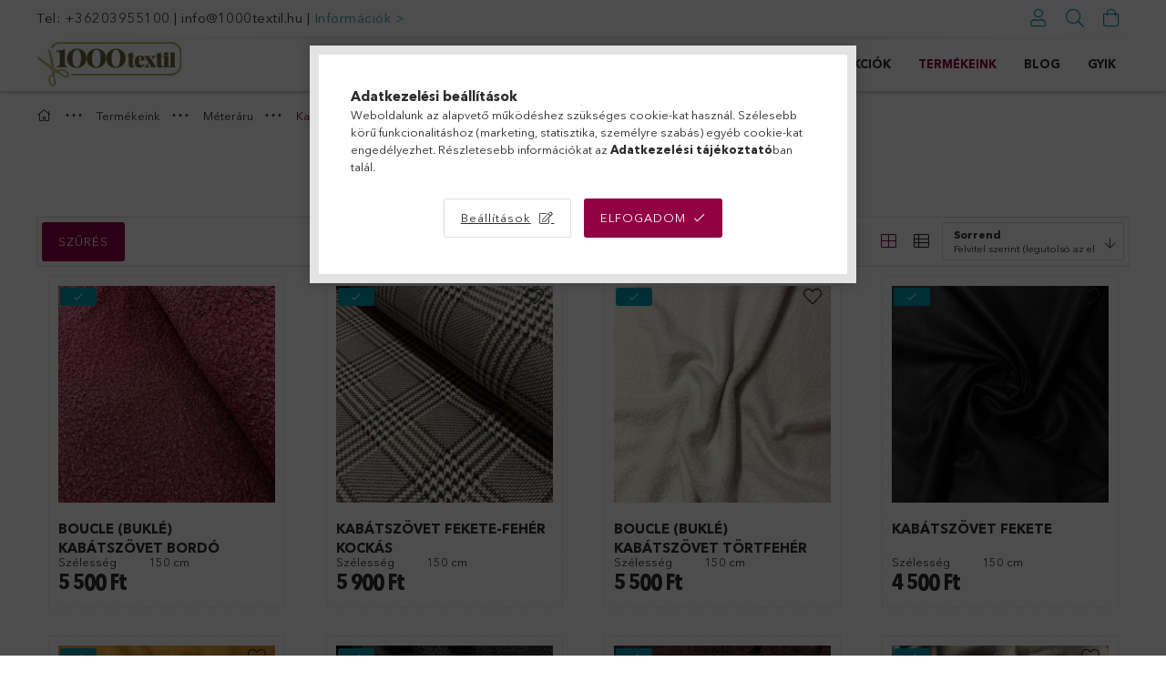

--- FILE ---
content_type: text/html; charset=UTF-8
request_url: https://1000textil.hu/Kabat-anyagok
body_size: 28034
content:
<!DOCTYPE html>
<html lang="hu">
<head>
    <meta charset="utf-8">
<meta name="description" content="Kabát anyagok, Méteráru, Termékeink, Ezredév Méteráru Webáruház">
<meta name="robots" content="index, follow">
<meta http-equiv="X-UA-Compatible" content="IE=Edge">
<meta property="og:site_name" content="Ezredév Méteráru Webáruház" />
<meta property="og:title" content="Kabát anyagok - Méteráru - Termékeink - Ezredév Méteráru Web">
<meta property="og:description" content="Kabát anyagok, Méteráru, Termékeink, Ezredév Méteráru Webáruház">
<meta property="og:type" content="website">
<meta property="og:url" content="https://1000textil.hu/Kabat-anyagok">
<meta name="facebook-domain-verification" content="xv967x0nhimiboo74f15zbfcf5j5mj">
<meta name="google-site-verification" content="pj38QAneV8fdwWmqm1uuqVVzoeg1gAGP8dL1V8UsSSQ">
<meta name="theme-color" content="#686330">
<meta name="msapplication-TileColor" content="#686330">
<meta name="mobile-web-app-capable" content="yes">
<meta name="apple-mobile-web-app-capable" content="yes">
<meta name="MobileOptimized" content="320">
<meta name="HandheldFriendly" content="true">

<title>Kabát anyagok - Méteráru - Termékeink - Ezredév Méteráru Web</title>


<script>
var service_type="shop";
var shop_url_main="https://1000textil.hu";
var actual_lang="hu";
var money_len="0";
var money_thousend=" ";
var money_dec=",";
var shop_id=25358;
var unas_design_url="https:"+"/"+"/"+"1000textil.hu"+"/"+"!common_design"+"/"+"custom"+"/"+"1000textil.unas.hu"+"/";
var unas_design_code='0';
var unas_base_design_code='1800';
var unas_design_ver=4;
var unas_design_subver=0;
var unas_shop_url='https://1000textil.hu';
var responsive="yes";
var config_plus=new Array();
config_plus['product_tooltip']=1;
config_plus['cart_redirect']=2;
config_plus['money_type']='Ft';
config_plus['money_type_display']='Ft';
var lang_text=new Array();

var UNAS = UNAS || {};
UNAS.shop={"base_url":'https://1000textil.hu',"domain":'1000textil.hu',"username":'1000textil.unas.hu',"id":25358,"lang":'hu',"currency_type":'Ft',"currency_code":'HUF',"currency_rate":'1',"currency_length":0,"base_currency_length":0,"canonical_url":'https://1000textil.hu/Kabat-anyagok'};
UNAS.design={"code":'0',"page":'product_list'};
UNAS.api_auth="6a203afa08becc54220da7c50600cba4";
UNAS.customer={"email":'',"id":0,"group_id":0,"without_registration":0};
UNAS.shop["category_id"]="239161";
UNAS.shop["only_private_customer_can_purchase"] = false;
 

UNAS.text = {
    "button_overlay_close": `Bezár`,
    "popup_window": `Felugró ablak`,
    "list": `lista`,
    "updating_in_progress": `frissítés folyamatban`,
    "updated": `frissítve`,
    "is_opened": `megnyitva`,
    "is_closed": `bezárva`,
    "deleted": `törölve`,
    "consent_granted": `hozzájárulás megadva`,
    "consent_rejected": `hozzájárulás elutasítva`,
    "field_is_incorrect": `mező hibás`,
    "error_title": `Hiba!`,
    "product_variants": `termék változatok`,
    "product_added_to_cart": `A termék a kosárba került`,
    "product_added_to_cart_with_qty_problem": `A termékből csak [qty_added_to_cart] [qty_unit] került kosárba`,
    "product_removed_from_cart": `A termék törölve a kosárból`,
    "reg_title_name": `Név`,
    "reg_title_company_name": `Cégnév`,
    "number_of_items_in_cart": `Kosárban lévő tételek száma`,
    "cart_is_empty": `A kosár üres`,
    "cart_updated": `A kosár frissült`
};



UNAS.text["delete_from_favourites"]= `Törlés a kedvencek közül`;
UNAS.text["add_to_favourites"]= `Kedvencekhez`;






window.lazySizesConfig=window.lazySizesConfig || {};
window.lazySizesConfig.loadMode=1;
window.lazySizesConfig.loadHidden=false;

window.dataLayer = window.dataLayer || [];
function gtag(){dataLayer.push(arguments)};
gtag('js', new Date());
</script>

<script src="https://1000textil.hu/!common_packages/jquery/jquery-3.2.1.js?mod_time=1690980617"></script>
<script src="https://1000textil.hu/!common_packages/jquery/plugins/migrate/migrate.js?mod_time=1690980618"></script>
<script src="https://1000textil.hu/!common_packages/jquery/plugins/autocomplete/autocomplete.js?mod_time=1751445028"></script>
<script src="https://1000textil.hu/!common_packages/jquery/plugins/ui/ui_slider-1.11.4.js?mod_time=1690980618"></script>
<script src="https://1000textil.hu/!common_packages/jquery/plugins/ui/ui_touch-punch.js?mod_time=1690980618"></script>
<script src="https://1000textil.hu/!common_packages/jquery/plugins/tools/overlay/overlay.js?mod_time=1759904162"></script>
<script src="https://1000textil.hu/!common_packages/jquery/plugins/tools/toolbox/toolbox.expose.js?mod_time=1725517055"></script>
<script src="https://1000textil.hu/!common_packages/jquery/plugins/lazysizes/lazysizes.min.js?mod_time=1690980618"></script>
<script src="https://1000textil.hu/!common_packages/jquery/plugins/lazysizes/plugins/bgset/ls.bgset.min.js?mod_time=1753261540"></script>
<script src="https://1000textil.hu/!common_packages/jquery/own/shop_common/exploded/common.js?mod_time=1764831094"></script>
<script src="https://1000textil.hu/!common_packages/jquery/own/shop_common/exploded/common_overlay.js?mod_time=1759904162"></script>
<script src="https://1000textil.hu/!common_packages/jquery/own/shop_common/exploded/common_shop_popup.js?mod_time=1759904162"></script>
<script src="https://1000textil.hu/!common_packages/jquery/own/shop_common/exploded/page_product_list.js?mod_time=1725525526"></script>
<script src="https://1000textil.hu/!common_packages/jquery/own/shop_common/exploded/function_favourites.js?mod_time=1725525526"></script>
<script src="https://1000textil.hu/!common_packages/jquery/own/shop_common/exploded/function_recommend.js?mod_time=1751445028"></script>
<script src="https://1000textil.hu/!common_packages/jquery/own/shop_common/exploded/function_param_filter.js?mod_time=1764233415"></script>
<script src="https://1000textil.hu/!common_packages/jquery/own/shop_common/exploded/function_infinite_scroll.js?mod_time=1759904162"></script>
<script src="https://1000textil.hu/!common_packages/jquery/plugins/hoverintent/hoverintent.js?mod_time=1690980618"></script>
<script src="https://1000textil.hu/!common_packages/jquery/own/shop_tooltip/shop_tooltip.js?mod_time=1759904162"></script>
<script src="https://1000textil.hu/!common_packages/jquery/plugins/waypoints/waypoints-4.0.0.js?mod_time=1690980618"></script>
<script src="https://1000textil.hu/!common_packages/jquery/plugins/responsive_menu/responsive_menu-unas.js?mod_time=1690980618"></script>
<script src="https://1000textil.hu/!common_packages/jquery/plugins/slick/slick.min.js?mod_time=1690980618"></script>
<script src="https://1000textil.hu/!common_design/base/001800/main.js?mod_time=1752056245"></script>

<link href="https://1000textil.hu/temp/shop_25358_c4d422adb4490661f09ae9cffe027de2.css?mod_time=1769174757" rel="stylesheet" type="text/css">

<link href="https://1000textil.hu/Kabat-anyagok" rel="canonical">
<link href="https://1000textil.hu/shop_ordered/25358/design_pic/favicon.ico" rel="shortcut icon">
<script>
        var google_consent=1;
    
        gtag('consent', 'default', {
           'ad_storage': 'denied',
           'ad_user_data': 'denied',
           'ad_personalization': 'denied',
           'analytics_storage': 'denied',
           'functionality_storage': 'denied',
           'personalization_storage': 'denied',
           'security_storage': 'granted'
        });

    
        gtag('consent', 'update', {
           'ad_storage': 'denied',
           'ad_user_data': 'denied',
           'ad_personalization': 'denied',
           'analytics_storage': 'denied',
           'functionality_storage': 'denied',
           'personalization_storage': 'denied',
           'security_storage': 'granted'
        });

        </script>
    <script async src="https://www.googletagmanager.com/gtag/js?id=G-9M9Z58VMFP"></script>    <script>
    gtag('config', 'G-9M9Z58VMFP');

        </script>
        <script>
    var google_analytics=1;

            gtag('event', 'view_item_list', {
              "currency": "HUF",
              "items": [
                                        {
                          "item_id": "TW-873545",
                          "item_name": "Boucle (buklé) kabátszövet bordó",
                                                    "item_category": "Termékeink/Méteráru/Kabát anyagok",                          "price": '5500',
                          "list_position": 1,
                          "list_name": 'Termékeink/Méteráru/Kabát anyagok'
                      }
                    ,                      {
                          "item_id": "TW-713138",
                          "item_name": "Kabátszövet fekete-fehér kockás",
                                                    "item_category": "Termékeink/Méteráru/Kabát anyagok",                          "price": '5900',
                          "list_position": 2,
                          "list_name": 'Termékeink/Méteráru/Kabát anyagok'
                      }
                    ,                      {
                          "item_id": "TW-899037",
                          "item_name": "Boucle (buklé) kabátszövet törtfehér",
                                                    "item_category": "Termékeink/Méteráru/Kabát anyagok",                          "price": '5500',
                          "list_position": 3,
                          "list_name": 'Termékeink/Méteráru/Kabát anyagok'
                      }
                    ,                      {
                          "item_id": "TW-770188",
                          "item_name": "Kabátszövet fekete",
                                                    "item_category": "Termékeink/Méteráru/Kabát anyagok",                          "price": '4500',
                          "list_position": 4,
                          "list_name": 'Termékeink/Méteráru/Kabát anyagok'
                      }
                    ,                      {
                          "item_id": "TW-977434",
                          "item_name": "Kabátszövet mustár",
                                                    "item_category": "Termékeink/Méteráru/Kabát anyagok",                          "price": '4500',
                          "list_position": 5,
                          "list_name": 'Termékeink/Méteráru/Kabát anyagok'
                      }
                    ,                      {
                          "item_id": "TW-876409",
                          "item_name": "Boucle (buklé) kabátszövet fekete",
                                                    "item_category": "Termékeink/Méteráru/Kabát anyagok",                          "price": '5500',
                          "list_position": 6,
                          "list_name": 'Termékeink/Méteráru/Kabát anyagok'
                      }
                    ,                      {
                          "item_id": "TW-311576",
                          "item_name": "Boucle (buklé) kabátanyag - piros-fekete",
                                                    "item_category": "Termékeink/Méteráru/Kabát anyagok",                          "price": '4500',
                          "list_position": 7,
                          "list_name": 'Termékeink/Méteráru/Kabát anyagok'
                      }
                    ,                      {
                          "item_id": "TW-316080",
                          "item_name": "Műszőrme szürke",
                                                    "item_category": "Termékeink/Méteráru/Kabát anyagok",                          "price": '4500',
                          "list_position": 8,
                          "list_name": 'Termékeink/Méteráru/Kabát anyagok'
                      }
                    ,                      {
                          "item_id": "TW-134933",
                          "item_name": "Kabátszövet drapp",
                                                    "item_category": "Termékeink/Méteráru/Kabát anyagok",                          "price": '4500',
                          "list_position": 9,
                          "list_name": 'Termékeink/Méteráru/Kabát anyagok'
                      }
                    ,                      {
                          "item_id": "TW-869097",
                          "item_name": "Kabátszövet piros",
                                                    "item_category": "Termékeink/Méteráru/Kabát anyagok",                          "price": '4500',
                          "list_position": 10,
                          "list_name": 'Termékeink/Méteráru/Kabát anyagok'
                      }
                    ,                      {
                          "item_id": "TW-616817",
                          "item_name": "Boucle (buklé) kabátszövet barna",
                                                    "item_category": "Termékeink/Méteráru/Kabát anyagok",                          "price": '5500',
                          "list_position": 11,
                          "list_name": 'Termékeink/Méteráru/Kabát anyagok'
                      }
                    ,                      {
                          "item_id": "EW-964200-8",
                          "item_name": "Vízlepergetős dzseki anyag,  babarózsaszín",
                                                    "item_category": "Termékeink/Méteráru/Kabát anyagok",                          "price": '2400',
                          "list_position": 12,
                          "list_name": 'Termékeink/Méteráru/Kabát anyagok'
                      }
                    ,                      {
                          "item_id": "EW-964200-4",
                          "item_name": "Vízlepergetős dzseki anyag, világoskék",
                                                    "item_category": "Termékeink/Méteráru/Kabát anyagok",                          "price": '2400',
                          "list_position": 13,
                          "list_name": 'Termékeink/Méteráru/Kabát anyagok'
                      }
                    ,                      {
                          "item_id": "TW-660306",
                          "item_name": "Műszőrme barna ",
                                                    "item_category": "Termékeink/Méteráru/Kabát anyagok",                          "price": '4500',
                          "list_position": 14,
                          "list_name": 'Termékeink/Méteráru/Kabát anyagok'
                      }
                    ,                      {
                          "item_id": "TW-677292",
                          "item_name": "Boucle (buklé) kabátszövet oliva",
                                                    "item_category": "Termékeink/Méteráru/Kabát anyagok",                          "price": '5500',
                          "list_position": 15,
                          "list_name": 'Termékeink/Méteráru/Kabát anyagok'
                      }
                    ,                      {
                          "item_id": "TW-659150",
                          "item_name": "Boucle (buklé) kabátszövet púder",
                                                    "item_category": "Termékeink/Méteráru/Kabát anyagok",                          "price": '5500',
                          "list_position": 16,
                          "list_name": 'Termékeink/Méteráru/Kabát anyagok'
                      }
                    ,                      {
                          "item_id": "EMW-401550",
                          "item_name": "Vízlepergetős dzseki anyag, piros",
                                                    "item_category": "Termékeink/Méteráru/Kabát anyagok",                          "price": '2400',
                          "list_position": 17,
                          "list_name": 'Termékeink/Méteráru/Kabát anyagok'
                      }
                    ,                      {
                          "item_id": "TW-561886",
                          "item_name": "Boucle (buklé) kabátanyag - zöld-fekete",
                                                    "item_category": "Termékeink/Méteráru/Kabát anyagok",                          "price": '4500',
                          "list_position": 18,
                          "list_name": 'Termékeink/Méteráru/Kabát anyagok'
                      }
                    ,                      {
                          "item_id": "TW-154541",
                          "item_name": "Kabátszövet barna",
                                                    "item_category": "Termékeink/Méteráru/Kabát anyagok",                          "price": '4500',
                          "list_position": 19,
                          "list_name": 'Termékeink/Méteráru/Kabát anyagok'
                      }
                                  ],
              'non_interaction': true
        });
           </script>
           <script>
        gtag('config', 'AW-609021719',{'allow_enhanced_conversions':true});
                </script>
                <script>
                       gtag('config', 'AW-11202892719');
                </script>
            <script>
        var google_ads=1;

                gtag('event','remarketing', {
            'ecomm_pagetype': 'category',
            'ecomm_prodid': ["TW-873545","TW-713138","TW-899037","TW-770188","TW-977434","TW-876409","TW-311576","TW-316080","TW-134933","TW-869097","TW-616817","EW-964200-8","EW-964200-4","TW-660306","TW-677292","TW-659150","EMW-401550","TW-561886","TW-154541"]        });
            </script>
    
    <script>
    var facebook_pixel=1;
    /* <![CDATA[ */
        !function(f,b,e,v,n,t,s){if(f.fbq)return;n=f.fbq=function(){n.callMethod?
            n.callMethod.apply(n,arguments):n.queue.push(arguments)};if(!f._fbq)f._fbq=n;
            n.push=n;n.loaded=!0;n.version='2.0';n.queue=[];t=b.createElement(e);t.async=!0;
            t.src=v;s=b.getElementsByTagName(e)[0];s.parentNode.insertBefore(t,s)}(window,
                document,'script','//connect.facebook.net/en_US/fbevents.js');

        fbq('init', '1129556631441238');
                fbq('track', 'PageView', {}, {eventID:'PageView.aXRdia3w1GJzoDj3K1dBHgAAHmo'});
        
        $(document).ready(function() {
            $(document).on("addToCart", function(event, product_array){
                facebook_event('AddToCart',{
					content_name: product_array.name,
					content_category: product_array.category,
					content_ids: [product_array.sku],
					contents: [{'id': product_array.sku, 'quantity': product_array.qty}],
					content_type: 'product',
					value: product_array.price,
					currency: 'HUF'
				}, {eventID:'AddToCart.' + product_array.event_id});
            });

            $(document).on("addToFavourites", function(event, product_array){
                facebook_event('AddToWishlist', {
                    content_ids: [product_array.sku],
                    content_type: 'product'
                }, {eventID:'AddToFavourites.' + product_array.event_id});
            });
        });

    /* ]]> */
    </script>

    <meta content="width=device-width, initial-scale=1.0" name="viewport" />
	<link rel="preload" href="https://1000textil.hu/!common_design/own/fonts/1800/customicons/custom-icons.woff2" as="font" type="font/woff2" crossorigin>
	<link rel="preload" href="https://1000textil.hu/!common_design/own/fonts/1800/customicons/custom-icons.woff" as="font" type="font/woff" crossorigin>
	<link rel="preload" href="https://1000textil.hu/!common_design/own/fonts/avenirnext/AvenirNextCyr-Bold.woff2" as="font" type="font/woff2" crossorigin>
	<link rel="preload" href="https://1000textil.hu/!common_design/own/fonts/avenirnext/AvenirNextCyr-Regular.woff2" as="font" type="font/woff2" crossorigin>
	<link rel="preload" href="https://1000textil.hu/!common_design/own/fonts/avenirnext/AvenirNextLTPro-BoldCn.woff2" as="font" type="font/woff2" crossorigin>
	<link rel="preload" href="https://1000textil.hu/!common_design/own/fonts/avenirnext/AvenirNextLTPro-Cn.woff2" as="font" type="font/woff2" crossorigin>

    
    

    
    
    


            <style>
                                    .banner_start_big-wrapper:not(.inited) > .slider-pro {position:absolute;top:0;left:50%;transform:translateX(-50%);}
                .banner_start_big-wrapper:not(.inited) {padding-top: calc(31.25% + 40px);}
                 @media (max-width: 991.98px){ .banner_start_big-wrapper:not(.inited) { padding-top: calc(49.5967741935% + 40px);}}                  @media (max-width: 767.98px){ .banner_start_big-wrapper:not(.inited) { padding-top: calc(49.5967741935% + 40px);}}                  @media (max-width: 575.98px){ .banner_start_big-wrapper:not(.inited) { padding-top: calc(49.5967741935% + 40px);}}                 @media (min-width: 1921px){ .banner_start_big-wrapper:not(.inited) > .slider-pro { position: static;transform:none;top:unset;left:unset; } .banner_start_big-wrapper:not(.inited) { padding-top:0;} }
                            </style>
    
    
    
    
    
    
    
    
    
    
    
    
    
    
</head>

<body class='design_ver4' id="ud_shop_art">
<div id="image_to_cart" style="display:none; position:absolute; z-index:100000;"></div>
<div class="overlay_common overlay_warning" id="overlay_cart_add"></div>
<script>$(document).ready(function(){ overlay_init("cart_add",{"onBeforeLoad":false}); });</script>
<div class="overlay_common overlay_ok" id="overlay_cart_add_ok"></div>
<script>$(document).ready(function(){ overlay_init("cart_add_ok",[]); });</script>
<div class="overlay_common overlay_dialog" id="overlay_save_filter"></div>
<script>$(document).ready(function(){ overlay_init("save_filter",{"closeOnEsc":true,"closeOnClick":true}); });</script>
<div id="overlay_login_outer"></div>	
	<script>
	$(document).ready(function(){
	    var login_redir_init="";

		$("#overlay_login_outer").overlay({
			onBeforeLoad: function() {
                var login_redir_temp=login_redir_init;
                if (login_redir_act!="") {
                    login_redir_temp=login_redir_act;
                    login_redir_act="";
                }

									$.ajax({
						type: "GET",
						async: true,
						url: "https://1000textil.hu/shop_ajax/ajax_popup_login.php",
						data: {
							shop_id:"25358",
							lang_master:"hu",
                            login_redir:login_redir_temp,
							explicit:"ok",
							get_ajax:"1"
						},
						success: function(data){
							$("#overlay_login_outer").html(data);
							if (unas_design_ver >= 5) $("#overlay_login_outer").modal('show');
							$('#overlay_login1 input[name=shop_pass_login]').keypress(function(e) {
								var code = e.keyCode ? e.keyCode : e.which;
								if(code.toString() == 13) {		
									document.form_login_overlay.submit();		
								}	
							});	
						}
					});
								},
			top: 50,
			mask: {
	color: "#000000",
	loadSpeed: 200,
	maskId: "exposeMaskOverlay",
	opacity: 0.7
},
			closeOnClick: (config_plus['overlay_close_on_click_forced'] === 1),
			onClose: function(event, overlayIndex) {
				$("#login_redir").val("");
			},
			load: false
		});
		
			});
	function overlay_login() {
		$(document).ready(function(){
			$("#overlay_login_outer").overlay().load();
		});
	}
	function overlay_login_remind() {
        if (unas_design_ver >= 5) {
            $("#overlay_remind").overlay().load();
        } else {
            $(document).ready(function () {
                $("#overlay_login_outer").overlay().close();
                setTimeout('$("#overlay_remind").overlay().load();', 250);
            });
        }
	}

    var login_redir_act="";
    function overlay_login_redir(redir) {
        login_redir_act=redir;
        $("#overlay_login_outer").overlay().load();
    }
	</script>  
	<div class="overlay_common overlay_info" id="overlay_remind"></div>
<script>$(document).ready(function(){ overlay_init("remind",[]); });</script>

	<script>
    	function overlay_login_error_remind() {
		$(document).ready(function(){
			load_login=0;
			$("#overlay_error").overlay().close();
			setTimeout('$("#overlay_remind").overlay().load();', 250);	
		});
	}
	</script>  
	<div class="overlay_common overlay_info" id="overlay_newsletter"></div>
<script>$(document).ready(function(){ overlay_init("newsletter",[]); });</script>

<script>
function overlay_newsletter() {
    $(document).ready(function(){
        $("#overlay_newsletter").overlay().load();
    });
}
</script>
<div class="overlay_common overlay_error" id="overlay_script"></div>
<script>$(document).ready(function(){ overlay_init("script",[]); });</script>
<style> .grecaptcha-badge { display: none !important; } </style>     <script>
    $(document).ready(function() {
        $.ajax({
            type: "GET",
            url: "https://1000textil.hu/shop_ajax/ajax_stat.php",
            data: {master_shop_id:"25358",get_ajax:"1"}
        });
    });
    </script>
    

<div id="container" class="page_shop_art_239161 w-100 overflow-hidden layout--default">

    <header class="header bg-white js-header">
        <div class="container">
            <div class="header__inner d-flex d-lg-block align-items-center flex-wrap">
                <div class="header-top-mobile d-lg-none w-100 position-relative">
                    


    <div class="js-element header_banner py-2 text-center font-s" data-element-name="header_banner">
                    <p>Tel: <a href="tel:+36203955100">+36203955100</a> | <a href="mailto:info@1000textil.hu">info@1000textil.hu</a> | <span style="color: #369ab0;"><a href="https://1000textil.hu/shop_contact.php" style="color: #369ab0;">Információk &gt;</a></span></p>
            </div>

                </div>
                <div class="header-top order-2 order-lg-0 ml-auto ml-lg-0 py-2 py-lg-0">
                    <div class="header-top__inner d-flex align-items-center position-relative">
                        <div class="header-top__left-side order-1 d-none d-lg-block">
                            


    <div class="js-element header_banner " data-element-name="header_banner">
                    <p>Tel: <a href="tel:+36203955100">+36203955100</a> | <a href="mailto:info@1000textil.hu">info@1000textil.hu</a> | <span style="color: #369ab0;"><a href="https://1000textil.hu/shop_contact.php" style="color: #369ab0;">Információk &gt;</a></span></p>
            </div>

                        </div>
                        <div class="header-top__right-side d-flex order-2 position-relative ml-auto">
                            <div class="cat-box--mobile js-dropdown-container">
                                <button class="cat-box__btn cat-box__btn--mobile js-dropdown--btn dropdown--btn d-lg-none" aria-label="products button">
                                    <span class="cat-box__btn-icon icon--hamburger"></span>
                                </button>
                                <div class="dropdown--content dropdown--content-r js-dropdown--content p-0">
                                    <div class="cat-box--mobile d-block h-100">
                                        <div id="responsive_cat_menu"><div id="responsive_cat_menu_content"><script>var responsive_menu='$(\'#responsive_cat_menu ul\').responsive_menu({ajax_type: "GET",ajax_param_str: "cat_key|aktcat",ajax_url: "https://1000textil.hu/shop_ajax/ajax_box_cat.php",ajax_data: "master_shop_id=25358&lang_master=hu&get_ajax=1&type=responsive_call&box_var_name=shop_cat&box_var_already=no&box_var_responsive=yes&box_var_section=content&box_var_highlight=yes&box_var_type=normal&box_var_multilevel_id=responsive_cat_menu",menu_id: "responsive_cat_menu"});'; </script><div class="responsive_menu"><div class="responsive_menu_nav"><div class="responsive_menu_navtop"><div class="responsive_menu_back "></div><div class="responsive_menu_title ">&nbsp;</div><div class="responsive_menu_close "></div></div><div class="responsive_menu_navbottom"></div></div><div class="responsive_menu_content"><ul style="display:none;"><li><a href="https://1000textil.hu/shop_artspec.php?artspec=2" class="text_small">Újdonságok</a></li><li><a href="https://1000textil.hu/shop_artspec.php?artspec=1" class="text_small">Akciók</a></li><li class="active_menu"><div class="next_level_arrow"></div><span class="ajax_param">314324|239161</span><a href="https://1000textil.hu/Termekeink" class="text_small has_child resp_clickable" onclick="return false;">Termékeink</a></li><li class="responsive_menu_item_page"><div class="next_level_arrow"></div><span class="ajax_param">9999999507014|1</span><a href="https://1000textil.hu/Blog" class="text_small responsive_menu_page has_child resp_clickable" onclick="return false;" target="_top">Blog</a></li><li class="responsive_menu_item_page"><span class="ajax_param">9999999888730|1</span><a href="https://1000textil.hu/gyik" class="text_small responsive_menu_page resp_clickable" onclick="return false;" target="_top">GYIK</a></li></ul></div></div></div></div>
                                    </div>
                                </div>
                            </div>
                            <div class="lang-and-cur-col js-lang-and-cur js-dropdown-container">
                                <button class="lang-and-cur__btn js-dropdown--btn dropdown--btn" aria-label="language/currency button">
                                    <span class="lang-and-cur__btn-icon icon--globe"></span>
                                </button>
                                <div class="lang-and-cur__dropdown dropdown--content dropdown--content-r js-dropdown--content">
                                    <div class="lang-and-cur__btn-close d-lg-none dropdown--btn-close js-dropdown--btn-close"></div>
                                    <div class="lang">
                                        <div class="lang__content"></div>
                                    </div>
                                    <div class="line-separator mt-2 d-none"></div>
                                    <div class="currency">
                                        <div class="currency__content"></div>
                                    </div>
                                </div>
                            </div>
                                <div class="profile-col js-dropdown-container">
        <button class="profile__btn js-profile-btn js-dropdown--btn dropdown--btn" id="profile__btn" data-orders="https://1000textil.hu/shop_order_track.php" aria-label="Profil">
            <span class="profile__btn-icon icon--head"></span>
        </button>
                    <div class="profile__dropdown dropdown--content dropdown--content-r js-dropdown--content d-xl-block">
                <div class="profile__btn-close icon--close btn btn--square btn-link d-lg-none dropdown--btn-close js-dropdown--btn-close"></div>
                <div class="login-box__loggedout-container">
                    <form name="form_login" action="https://1000textil.hu/shop_logincheck.php" method="post"><input name="file_back" type="hidden" value="/Kabat-anyagok"><input type="hidden" name="login_redir" value="" id="login_redir">
                        <div class="login-box__form-inner">
                            <div class="login-box__input-field form-label-group">
                                <input name="shop_user_login" id="shop_user_login" aria-label="Email" placeholder='Email' type="email" autocomplete="email"                                       maxlength="100" class="form-control mb-1" spellcheck="false" autocapitalize="off" required
                                >
                                <label for="shop_user_login">Email</label>
                            </div>
                            <div class="login-box__input-field form-label-group">
                                <input name="shop_pass_login" id="shop_pass_login" aria-label="Jelszó" placeholder="Jelszó"
                                       type="password" maxlength="100" class="form-control mb-1"
                                       spellcheck="false" autocomplete="current-password" autocapitalize="off" required
                                >
                                <label for="shop_pass_login">Jelszó</label>
                            </div>
                            <button class="btn btn-primary btn-block">Belép</button>
                        </div>
                        <div class="btn-wrap">
                            <button type="button" class="login-box__remind-btn btn btn-link px-0 py-1 text-primary" onclick="overlay_login_remind()">Elfelejtettem a jelszavamat</button>
                        </div>
                    </form>

                    <div class="line-separator"></div>

                    <div class="login-box__other-buttons">
                        <div class="btn-wrap">
                            <a class="login-box__reg-btn btn btn-link py-2 pl-4" href="https://1000textil.hu/shop_reg.php?no_reg=0">Regisztráció</a>
                        </div>
                                                                        <div class="google-login-wrap position-relative">
                            <div class="google-login-btn btn btn-link text-left py-2 pl-4 position-absolute w-100">Google</div>
                            <iframe class="google_login btn btn-link btn-block mr-2 position-absolute" src="https://cluster4.unas.hu/shop_google_login.php?url=https%3A%2F%2F1000textil.hu&text=Bel%C3%A9p%C3%A9s+Google+fi%C3%B3kkal&type=&align=center&design=%2Fcustom%2F1000textil.unas.hu%2F" title="Google"></iframe>
                        </div>
                                            </div>
                </div>
            </div>
            </div>

                            <div class="search-col js-dropdown-container browser-is-chrome">
    <button class="search__btn js-search-btn js-dropdown--btn dropdown--btn" id="search__btn" aria-label="Keresés">
        <span class="search__btn-icon icon--search"></span>
    </button>
    <div class="search__dropdown dropdown--content js-dropdown--content dropdown--content-r d-xl-block">
        <div class="search__btn-close icon--close btn btn--square btn-link d-lg-none dropdown--btn-close js-dropdown--btn-close"></div>
        <div id="box_search_content" class="position-relative">
            <form name="form_include_search" id="form_include_search" action="https://1000textil.hu/shop_search.php" method="get">
            <div class="input-group form-label-group mb-0">
                <input data-stay-visible-breakpoint="992" name="search" id="box_search_input" value="" pattern=".{3,100}"
                       placeholder="Keresés" title="Hosszabb kereső kifejezést írjon be!" type="text" maxlength="100" class="ac_input form-control js-search-input"
                       autocomplete="off" required                >
                <label for="box_search_input">Keresés</label>
                <div class="search-box__search-btn-outer input-group-append" title="Keresés">
                    <button class='search-btn btn btn-primary rounded border-primary text-center icon--search' aria-label="Keresés"></button>
                </div>
                <div class="search__loading">
                    <div class="loading-spinner--small"></div>
                </div>
            </div>
            <div class="search-box__mask"></div>
            </form>
            <div class="ac_results"></div>
        </div>
    </div>
</div>
                            <div class="cart-box-col flex-y-center">
    <div id='box_cart_content' class='cart-box flex-y-center js-dropdown-container'>
        <button class="cart-box__btn js-dropdown--btn dropdown--btn " aria-label="Kosár megtekintése">
            <span class="cart-box__btn-icon icon--cart">
                            </span>
        </button>
        <div class='dropdown--content dropdown--content-r js-dropdown--content cart-box__dropdown js-cart-box__dropdown bg-white drop-shadow '>
            <div class="cart-box__btn-close d-lg-none dropdown--btn-close js-dropdown--btn-close"></div>
                            <div class="cart-box__empty py-4 font-s">
                    <span class='cart-box__empty-text'>A kosár üres.</span>
                    <a class="cart-box__jump-to-products-btn btn-link text-primary" href="https://1000textil.hu/sct/0/">Vásárláshoz kattintson ide!</a>
                </div>
                                    </div>
    </div>
</div>

                        </div>
                    </div>
                </div>
                <div class="header-bottom py-2 position-relative">
                    <div class="d-flex no-gutters align-items-center position-relative">
                        <div class="col-auto header-bottom__left-side">
                            



    <div id="header_logo_img" class="js-element logo" data-element-name="header_logo">
                                    <a href="https://1000textil.hu/">                <picture>
                                        <source media="(max-width: 575.98px)" srcset="https://1000textil.hu/main_pic/space.gif"
                            data-srcset="https://1000textil.hu/!common_design/custom/1000textil.unas.hu/element/layout_hu_header_logo-200x50_1_default.jpg?time=1717156209 1x, https://1000textil.hu/!common_design/custom/1000textil.unas.hu/element/layout_hu_header_logo-200x50_1_default_retina.jpg?time=1717156209 2x"
                            width="200" height="50"
                    >
                                                            <source media="(max-width: 767.98px)" srcset="https://1000textil.hu/main_pic/space.gif"
                            data-srcset="https://1000textil.hu/!common_design/custom/1000textil.unas.hu/element/layout_hu_header_logo-200x50_1_default.jpg?time=1717156209 1x, https://1000textil.hu/!common_design/custom/1000textil.unas.hu/element/layout_hu_header_logo-200x50_1_default_retina.jpg?time=1717156209 2x"
                            width="200" height="50"
                    >
                                                            <source media="(max-width: 991.98px)" srcset="https://1000textil.hu/main_pic/space.gif"
                            data-srcset="https://1000textil.hu/!common_design/custom/1000textil.unas.hu/element/layout_hu_header_logo-200x50_1_default.jpg?time=1717156209 1x, https://1000textil.hu/!common_design/custom/1000textil.unas.hu/element/layout_hu_header_logo-200x50_1_default_retina.jpg?time=1717156209 2x"
                            width="200" height="50"
                    >
                                        <source media="(min-width: 992px)" srcset="https://1000textil.hu/main_pic/space.gif"
                            data-srcset="https://1000textil.hu/!common_design/custom/1000textil.unas.hu/element/layout_hu_header_logo-200x50_1_default.jpg?time=1717156209 1x, https://1000textil.hu/!common_design/custom/1000textil.unas.hu/element/layout_hu_header_logo-200x50_1_default_retina.jpg?time=1717156209 2x">
                    <img class="element__img lazyload" src="https://1000textil.hu/main_pic/space.gif" data-src="https://1000textil.hu/!common_design/custom/1000textil.unas.hu/element/layout_hu_header_logo-200x50_1_default.jpg?time=1717156209"
                         data-srcset="https://1000textil.hu/!common_design/custom/1000textil.unas.hu/element/layout_hu_header_logo-200x50_1_default.jpg?time=1717156209 1x, https://1000textil.hu/!common_design/custom/1000textil.unas.hu/element/layout_hu_header_logo-200x50_1_default_retina.jpg?time=1717156209 2x"
                         width="200" height="50"
                         alt="Ezredév Méteráru Webáruház"
                    >
                </picture>
                </a>                        </div>

                        </div>
                        <div class="col header-bottom__right-side">
                            <div class="header-menus--desktop d-flex align-items-center no-gutters">
                                <div class="col position-static">
                                    <ul class='header-menus d-flex justify-content-end'>
                                            <li class='cat-menu is-spec-item js-cat-menu-new' data-level="0" data-id="new">
		<a class='cat-menu__name' href='https://1000textil.hu/shop_artspec.php?artspec=2' >
			Újdonságok
		</a>
            </li>
    <li class='cat-menu is-spec-item js-cat-menu-akcio' data-level="0" data-id="akcio">
		<a class='cat-menu__name' href='https://1000textil.hu/shop_artspec.php?artspec=1' >
			Akciók
		</a>
            </li>
    <li class='cat-menu has-child js-cat-menu-314324' data-level="0" data-id="314324">
		<a class='cat-menu__name' href='https://1000textil.hu/Termekeink' >
			Termékeink
		</a>
                    <div class="cat-menu__dropdown ">
				<ul class="cat-menus-level-1 row gutters-5">
					



    <li class="cat-menu mb-5 js-cat-menu-752767" data-level="1" data-id="752767">
                <a href="https://1000textil.hu/Karacsonyi-anyagok" title="Karácsonyi anyagok" >
            <div class="cat-menu__img-wrapper mb-2">
                <div class="cat-menu__img-wrapper-inner position-relative">
                    <img class="cat-menu__img lazyload product-img" src="https://1000textil.hu/main_pic/space.gif"
                         data-src="https://1000textil.hu/img/25358/catpic_752767/185x132/752767.jpg?time=1698665685" data-srcset="https://1000textil.hu/img/25358/catpic_752767/370x264/752767.jpg?time=1698665685 2x" alt="Karácsonyi anyagok" title="Karácsonyi anyagok">
                    <div class="loading-spinner"></div>
                </div>
            </div>
        </a>
        <a class="cat-menu__name line-clamp--2-12" href="https://1000textil.hu/Karacsonyi-anyagok" >
            Karácsonyi anyagok
        </a>
            </li>
    <li class="cat-menu mb-5 js-cat-menu-317519" data-level="1" data-id="317519">
                <a href="https://1000textil.hu/Karacsonyi-rovidaru" title="Karácsonyi rövidáru" >
            <div class="cat-menu__img-wrapper mb-2">
                <div class="cat-menu__img-wrapper-inner position-relative">
                    <img class="cat-menu__img lazyload product-img" src="https://1000textil.hu/main_pic/space.gif"
                         data-src="https://1000textil.hu/img/25358/catpic_317519/185x132/317519.jpg?time=1701167187" data-srcset="https://1000textil.hu/img/25358/catpic_317519/370x264/317519.jpg?time=1701167187 2x" alt="Karácsonyi rövidáru" title="Karácsonyi rövidáru">
                    <div class="loading-spinner"></div>
                </div>
            </div>
        </a>
        <a class="cat-menu__name line-clamp--2-12" href="https://1000textil.hu/Karacsonyi-rovidaru" >
            Karácsonyi rövidáru
        </a>
            </li>
    <li class="cat-menu mb-5 js-cat-menu-953742" data-level="1" data-id="953742">
                <a href="https://1000textil.hu/sct/953742/Meteraru" title="Méteráru" >
            <div class="cat-menu__img-wrapper mb-2">
                <div class="cat-menu__img-wrapper-inner position-relative">
                    <img class="cat-menu__img lazyload product-img" src="https://1000textil.hu/main_pic/space.gif"
                         data-src="https://1000textil.hu/img/25358/catpic_953742/185x132/953742.jpg?time=1700143461" data-srcset="https://1000textil.hu/img/25358/catpic_953742/370x264/953742.jpg?time=1700143461 2x" alt="Méteráru" title="Méteráru">
                    <div class="loading-spinner"></div>
                </div>
            </div>
        </a>
        <a class="cat-menu__name line-clamp--2-12" href="https://1000textil.hu/sct/953742/Meteraru" >
            Méteráru
        </a>
        


    <div class="cat-menu mt-3 font-s">
                    <a class="cat-menu__name js-cat-menu-239161" href="https://1000textil.hu/Kabat-anyagok" data-level="2" data-id="239161" >Kabát anyagok</a>
                    <a class="cat-menu__name js-cat-menu-119750" href="https://1000textil.hu/meteraru/kotott-hurkolt-kelme" data-level="2" data-id="119750" >Kötött-hurkolt kelme és passzé </a>
                    <a class="cat-menu__name js-cat-menu-144090" href="https://1000textil.hu/Jersey-anyagok" data-level="2" data-id="144090" >Jerseyk és rugalmas anyagok </a>
                    <a class="cat-menu__name js-cat-menu-678196" href="https://1000textil.hu/menyasszonyi_es_alkalmi" data-level="2" data-id="678196" >Alkalmi- és menyasszonyi ruha alapanyagok</a>
                    <a class="cat-menu__name js-cat-menu-197746" href="https://1000textil.hu/flokon" data-level="2" data-id="197746" >Nyárias anyagok</a>
                            <a class="cat-menu__more-btn btn-link d-block py-1 icon--a-arrow-right" href="https://1000textil.hu/sct/953742/Meteraru">Továbbiak</a>
            </div>
    </li>
    <li class="cat-menu mb-5 js-cat-menu-670823" data-level="1" data-id="670823">
                <a href="https://1000textil.hu/Meteraru/Panelek" title="Párnapanelek" >
            <div class="cat-menu__img-wrapper mb-2">
                <div class="cat-menu__img-wrapper-inner position-relative">
                    <img class="cat-menu__img lazyload product-img" src="https://1000textil.hu/main_pic/space.gif"
                         data-src="https://1000textil.hu/img/25358/catpic_670823/185x132/670823.jpg?time=1727948790" data-srcset="https://1000textil.hu/img/25358/catpic_670823/370x264/670823.jpg?time=1727948790 2x" alt="Párnapanelek" title="Párnapanelek">
                    <div class="loading-spinner"></div>
                </div>
            </div>
        </a>
        <a class="cat-menu__name line-clamp--2-12" href="https://1000textil.hu/Meteraru/Panelek" >
            Párnapanelek
        </a>
        


    <div class="cat-menu mt-3 font-s">
                    <a class="cat-menu__name js-cat-menu-786062" href="https://1000textil.hu/jacquard_panelek" data-level="2" data-id="786062" >Jacquard panelek</a>
                    <a class="cat-menu__name js-cat-menu-927349" href="https://1000textil.hu/spl/927349/Karacsonyi-panelek" data-level="2" data-id="927349" >Karácsonyi panelek</a>
                    <a class="cat-menu__name js-cat-menu-290160" href="https://1000textil.hu/Nyomott-mintas-panelek" data-level="2" data-id="290160" >Nyomott mintás panelek</a>
                    </div>
    </li>
    <li class="cat-menu mb-5 js-cat-menu-357872" data-level="1" data-id="357872">
                <a href="https://1000textil.hu/Burda_szabasmintak" title="Burda szabásminták" >
            <div class="cat-menu__img-wrapper mb-2">
                <div class="cat-menu__img-wrapper-inner position-relative">
                    <img class="cat-menu__img lazyload product-img" src="https://1000textil.hu/main_pic/space.gif"
                         data-src="https://1000textil.hu/img/25358/catpic_357872/185x132/357872.jpg?time=1580397299" data-srcset="https://1000textil.hu/img/25358/catpic_357872/370x264/357872.jpg?time=1580397299 2x" alt="Burda szabásminták" title="Burda szabásminták">
                    <div class="loading-spinner"></div>
                </div>
            </div>
        </a>
        <a class="cat-menu__name line-clamp--2-12" href="https://1000textil.hu/Burda_szabasmintak" >
            Burda szabásminták
        </a>
        


    <div class="cat-menu mt-3 font-s">
                    <a class="cat-menu__name js-cat-menu-854472" href="https://1000textil.hu/sct/854472/Noi-szabasmintak" data-level="2" data-id="854472" >Női szabásminták</a>
                    <a class="cat-menu__name js-cat-menu-928585" href="https://1000textil.hu/spl/928585/Burda-size" data-level="2" data-id="928585" >Burda + size</a>
                    <a class="cat-menu__name js-cat-menu-832986" href="https://1000textil.hu/Burda_szabasmintak_gyerek" data-level="2" data-id="832986" >Gyerek</a>
                    <a class="cat-menu__name js-cat-menu-279152" href="https://1000textil.hu/spl/279152/Ferfi" data-level="2" data-id="279152" >Férfi</a>
                    <a class="cat-menu__name js-cat-menu-743962" href="https://1000textil.hu/spl/743962/Kreativ" data-level="2" data-id="743962" >Kreatív</a>
                            <a class="cat-menu__more-btn btn-link d-block py-1 icon--a-arrow-right" href="https://1000textil.hu/Burda_szabasmintak">Továbbiak</a>
            </div>
    </li>
    <li class="cat-menu mb-5 js-cat-menu-392447" data-level="1" data-id="392447">
                <a href="https://1000textil.hu/Rovidaru-uj" title="Rövidáru " >
            <div class="cat-menu__img-wrapper mb-2">
                <div class="cat-menu__img-wrapper-inner position-relative">
                    <img class="cat-menu__img lazyload product-img" src="https://1000textil.hu/main_pic/space.gif"
                         data-src="https://1000textil.hu/img/25358/catpic_392447/185x132/392447.jpg?time=1725876564" data-srcset="https://1000textil.hu/img/25358/catpic_392447/370x264/392447.jpg?time=1725876564 2x" alt="Rövidáru " title="Rövidáru ">
                    <div class="loading-spinner"></div>
                </div>
            </div>
        </a>
        <a class="cat-menu__name line-clamp--2-12" href="https://1000textil.hu/Rovidaru-uj" >
            Rövidáru 
        </a>
        


    <div class="cat-menu mt-3 font-s">
                    <a class="cat-menu__name js-cat-menu-437378" href="https://1000textil.hu/Vetexcsik" data-level="2" data-id="437378" >Vetexcsíkok</a>
                    <a class="cat-menu__name js-cat-menu-381740" href="https://1000textil.hu/Cernak" data-level="2" data-id="381740" >Cérnák</a>
                    <a class="cat-menu__name js-cat-menu-566688" href="https://1000textil.hu/Csipke-Madeira-paszomanyok-rojtok" data-level="2" data-id="566688" >Csipke, Madeira, paszományok, rojtok</a>
                    <a class="cat-menu__name js-cat-menu-503951" href="https://1000textil.hu/Gombok-kapcsok" data-level="2" data-id="503951" >Gombok, kapcsok, patentok</a>
                    <a class="cat-menu__name js-cat-menu-995444" href="https://1000textil.hu/Fem-rovidaru" data-level="2" data-id="995444" >Fém rövidáru</a>
                            <a class="cat-menu__more-btn btn-link d-block py-1 icon--a-arrow-right" href="https://1000textil.hu/Rovidaru-uj">Továbbiak</a>
            </div>
    </li>

				</ul>
				            </div>
            </li>

													<li class="plus-menu has-child" data-id="507014" data-level="0">
			<a class="plus-menu__name" href="https://1000textil.hu/Blog" target="_blank">Blog</a>
							<ul class="plus-menu__sub">
								<li class="plus-menu" data-id="128171" data-level="1">
			<a class="plus-menu__name" href="https://1000textil.hu/blog_Aenne_Burda">A divat nagyasszonyai</a>
					</li>
			<li class="plus-menu" data-id="321834" data-level="1">
			<a class="plus-menu__name" href="https://1000textil.hu/illano_filcekrol">Néhány szó az illanó filcekről</a>
					</li>
			<li class="plus-menu" data-id="938150" data-level="1">
			<a class="plus-menu__name" href="https://1000textil.hu/miert">Miért pont Ezredév?</a>
					</li>
			<li class="plus-menu" data-id="811956" data-level="1">
			<a class="plus-menu__name" href="https://1000textil.hu/anyagismeret">Egy kis anyagismeret</a>
					</li>
			<li class="plus-menu" data-id="816660" data-level="1">
			<a class="plus-menu__name" href="https://1000textil.hu/Avassam-ne-avassam">Avassam, ne avassam?</a>
					</li>
			<li class="plus-menu" data-id="387018" data-level="1">
			<a class="plus-menu__name" href="https://1000textil.hu/mit_valasszak">Mit válasszak?</a>
					</li>
			<li class="plus-menu" data-id="299514" data-level="1">
			<a class="plus-menu__name" href="https://1000textil.hu/betujelek">Betűjelek</a>
					</li>
			<li class="plus-menu" data-id="403916" data-level="1">
			<a class="plus-menu__name" href="https://1000textil.hu/Tajekoztato_a_Burda_szabasmintakhoz">Általános tájékoztató a Burda szabásminták használatához</a>
					</li>
			<li class="plus-menu" data-id="119180" data-level="1">
			<a class="plus-menu__name" href="https://1000textil.hu/textilkresz">Textilkresz</a>
					</li>
	
				</ul>
					</li>
			<li class="plus-menu" data-id="888730" data-level="0">
			<a class="plus-menu__name" href="https://1000textil.hu/gyik">GYIK</a>
					</li>
	
                                    </ul>
                                </div>
                                <div class="col-auto header-menus-more h-100 align-self-center js-dropdown-container">
                                    <button class="header-menus-more__btn js-dropdown--btn dropdown--btn" aria-label="more menu elements">
                                        <span class="cat-box__btn-icon icon--hamburger"></span>
                                    </button>
                                    <div class="header-menus-more__dropdown w-auto js-dropdown--content dropdown--content dropdown--content-r p-0 pt-5 pt-lg-0">
                                        <div class="header-menus-more__btn-close d-lg-none dropdown--btn-close js-dropdown--btn-close"></div>
                                        <ul class="header-menus-more__container py-3"></ul>
                                    </div>
                                </div>
                            </div>
                        </div>
                    </div>
                </div>
            </div>
        </div>
    </header>

            <main class="content container py-4 js-content">
            <div class="main__breadcrumb"><div id='breadcrumb'>
        <div class="breadcrumb__inner mb-0 px-0 align-items-center font-s cat-level-3">
        <span class="breadcrumb__item breadcrumb__home is-clickable">
            <a href="https://1000textil.hu/sct/0/" class="breadcrumb-link breadcrumb-home-link" aria-label="Főkategória" title="Főkategória">
                <span class='breadcrumb__text'>Főkategória</span>
            </a>
        </span>
                    <span class="breadcrumb__item">
                                    <a href="https://1000textil.hu/Termekeink" class="breadcrumb-link">
                        <span class="breadcrumb__text">Termékeink</span>
                    </a>
                
                <script>
                    $("document").ready(function(){
                        $(".js-cat-menu-314324").addClass("is-selected");
                    });
                </script>
            </span>
                    <span class="breadcrumb__item visible-on-product-list">
                                    <a href="https://1000textil.hu/sct/953742/Meteraru" class="breadcrumb-link">
                        <span class="breadcrumb__text">Méteráru</span>
                    </a>
                
                <script>
                    $("document").ready(function(){
                        $(".js-cat-menu-953742").addClass("is-selected");
                    });
                </script>
            </span>
                    <span class="breadcrumb__item">
                                    <span class="breadcrumb__text">Kabát anyagok</span>
                
                <script>
                    $("document").ready(function(){
                        $(".js-cat-menu-239161").addClass("is-selected");
                    });
                </script>
            </span>
            </div>
</div></div>            <div class="main__title">    <div id='title_content' class="d-flex align-items-center justify-content-center">
        <h1 class="js-animate-title-dots">
            Kabát anyagok
        </h1>
    </div>
</div>
            <div class="main__content">
                <div class="page_content_outer"><div id="page_art_content" class="page_content">
    
    
    








    <script>
<!--
function artlist_formsubmit_artlist(cikkname) {
   cart_add(cikkname,"artlist_");
}
$(document).ready(function(){
	select_base_price("artlist_TW__unas__873545",0);
	
	select_base_price("artlist_TW__unas__713138",0);
	
	select_base_price("artlist_TW__unas__899037",0);
	
	select_base_price("artlist_TW__unas__770188",0);
	
	select_base_price("artlist_TW__unas__977434",0);
	
	select_base_price("artlist_TW__unas__876409",0);
	
	select_base_price("artlist_TW__unas__311576",0);
	
	select_base_price("artlist_TW__unas__316080",0);
	
	select_base_price("artlist_TW__unas__134933",0);
	
	select_base_price("artlist_TW__unas__869097",0);
	
	select_base_price("artlist_TW__unas__616817",0);
	
	select_base_price("artlist_EW__unas__964200__unas__8",0);
	
	select_base_price("artlist_EW__unas__964200__unas__4",0);
	
	select_base_price("artlist_TW__unas__660306",0);
	
	select_base_price("artlist_TW__unas__677292",0);
	
	select_base_price("artlist_TW__unas__659150",0);
	
	select_base_price("artlist_EMW__unas__401550",0);
	
	select_base_price("artlist_TW__unas__561886",0);
	
	select_base_price("artlist_TW__unas__154541",0);
	
});
// -->
</script>


            <div class="my-3 position-relative border">
        <div class="viewing-sorting-filter-top"><div class="viewing-sorting-filter-top__inner row gutters-5 px-2 align-items-center">                            <div class="view--top col-auto order-3 order-md-2 order-xl-3 d-inline-flex justify-content-start justify-content-md-end align-items-center ml-md-auto pr-2 my-1 my-sm-2">
                    <button title="Nézet 1" type="button" class="view__btn btn btn--square view__btn--1 is-selected text-primary"></button>
                    <button title="Nézet 2" type="button" class="view__btn btn btn--square view__btn--2" onclick="location.href=location_href_with_get('change_page_design=2')"></button>
                </div>
                                        <div class='order--top col-auto order-4 order-md-3 order-xl-4 d-inline-flex justify-content-end align-items-center ml-auto ml-md-0 pl-0 my-1 my-sm-2'>
                    <form name="form_art_order1" method="post">
<input name="art_order_sent" value="ok" type="hidden">

                    <div class='order__wrap d-flex align-items-center'>
                        <div class="order__select-outer form-label-group form-select-group m-0" title="Sorrend">
                            <select name="new_art_order" onchange="document.form_art_order1.submit();" class="rounded form-control" id="new_art_order_top">
                                                                    <option value="popular" >Népszerűség szerint</option>
                                                                    <option value="name" >Név szerint (A-Z)</option>
                                                                    <option value="name_desc" >Név szerint (Z-A)</option>
                                                                    <option value="price" >Ár szerint növekvő</option>
                                                                    <option value="price_desc" >Ár szerint csökkenő</option>
                                                                    <option value="time_desc" selected="selected">Felvitel szerint (legutolsó az első)</option>
                                                                    <option value="time" >Felvitel szerint (legkorábbi az első)</option>
                                                            </select>
                            <label for="new_art_order_top" class="font-weight-bold">Sorrend</label>
                        </div>
                    </div>
                    </form>

                </div>
                         <div id='box_filter_content' class='js-filter-box js-product-list__filter-content product-list__filter-content-outer ml-2' data-prefix="">
 <div class="product-list__filter-content" style="display:none;">
 <div class='product-list__filter-content-inner-wrap overflow-hidden'>
 <div class='product-list__filter-content-inner overflow-hidden d-flex flex-wrap'>
 <div data-id="product_status" class='product_filter_group p-5 col-sm-6 col-lg-4 col-xl-3 border-right border-bottom filter-type--checkbox' id='param_product_status_group'>
 <div class='product_filter_title text-uppercase' id='param_product_status_title'>
 Termék státusza
 </div>
 <div class='product_filter_content mt-3 position-relative product_filter_type_text product_filter_product_status_content text_normal row gutters-5' id='param_product_status_content'>
 <div class='product_filter_text col-6 font-xs'>
 <div class='product_filter_checkbox py-2'>
 <span class='text_input form-check px-0'>
 <input class="form-check-input" type='checkbox' onclick='filter_activate_delay("");' value='new' id='product_filter_checkbox_product_status_22af645d1859cb5ca6da0c484f1f37ea'>
 <label for='product_filter_checkbox_product_status_22af645d1859cb5ca6da0c484f1f37ea' class='product_filter_link form-check-label m-0 pr-0'>
 Új termék </label>
 </span>
 </div>
 </div>
 <div class='product_filter_text col-6 font-xs'>
 <div class='product_filter_checkbox py-2'>
 <span class='text_input form-check px-0'>
 <input class="form-check-input" type='checkbox' onclick='filter_activate_delay("");' value='sale' id='product_filter_checkbox_product_status_e70b59714528d5798b1c8adaf0d0ed15'>
 <label for='product_filter_checkbox_product_status_e70b59714528d5798b1c8adaf0d0ed15' class='product_filter_link form-check-label m-0 pr-0'>
 Akciók </label>
 </span>
 </div>
 </div>
 </div>
 </div>
 <div data-id="price" class='product_filter_group p-5 col-sm-6 col-lg-4 col-xl-3 border-right border-bottom filter-type--slider' id='param_price_group'>
 <div class='product_filter_title text-uppercase' id='param_price_title'>
 Ár
 </div>
 <div class='product_filter_content mt-5 position-relative product_filter_type_num product_filter_price_content text_normal ' id='param_price_content'>
 <div class='product_filter_num' id='product_filter_num_price'></div>
 <div class='product_filter_num_text text-center font-s'>2 400 Ft - 5 900 Ft</div>
 <input type='hidden' class='akt_min' value='2400'><input type='hidden' class='akt_max' value='5900'><input type='hidden' class='base_min' value='2400'><input type='hidden' class='base_max' value='5900'><input type='hidden' class='text_before' value=''><input type='hidden' class='text_after' value=' Ft'><input type='hidden' class='decimal_length' value='0'>
 </div>
 </div>
 <script>
var filter_box_allow_value_count=1;
var filter_activate_timer=null;
var filter_activate_loaded=1;
var clicked_param_id=0;
var clicked_param_value="";
var filter_get;
function filter_activate_delay(prefix){
		if (filter_activate_timer) clearTimeout(filter_activate_timer);
		if (filter_activate_loaded!=1) {
			filter_activate_timer = setTimeout(function() {filter_activate_delay(prefix)},300);		} else {
			filter_activate_timer = setTimeout(function() {filter_activate(prefix)},300);		}
}
function filter_activate(prefix) {
	filter_get="";
	filter_activate_loaded=0
	var temp_filter_get="";
	var temp_filter_active=0;
	$("#"+prefix+"param_product_status_content input:not(.js-product-filter-input-ignore)").each(function(index, value) {
		if ($(this).prop("checked")==true) {
			$(this).parent().parent().parent().addClass("product_filter_checked");
			temp_filter_active=1;
			if (temp_filter_get!="") temp_filter_get+="|";
			temp_filter_get+=$(this).val().replace(/:/g,"&#58;");
		} else {
			$(this).parent().parent().parent().removeClass("product_filter_checked");
		}
	});
	if (temp_filter_active==1) {
		$("#"+prefix+"param_product_status_content").addClass("product_filter_content_checked");
		$("#"+prefix+"param_product_status_content").parent(".product_filter_group").addClass("product_filter_group_checked");
	} else {
		$("#"+prefix+"param_product_status_content").removeClass("product_filter_content_checked");
		$("#"+prefix+"param_product_status_content").parent(".product_filter_group").removeClass("product_filter_group_checked");
	}
	if (temp_filter_get!="") {
		if (filter_get!="") filter_get+="\\"
		filter_get+="product_status:"+temp_filter_get
	}
	if ($("#"+prefix+"param_price_content .akt_min").val()!=2400 || $("#"+prefix+"param_price_content .akt_max").val()!=5900) {
		if (filter_get!="") filter_get+="\\"
		filter_get+="price:"+$("#"+prefix+"param_price_content .akt_min").val()+"~"+$("#"+prefix+"param_price_content .akt_max").val()
	}
	if (filter_get!="") {
		temp_url="https://1000textil.hu/Kabat-anyagok?filter="+encodeURIComponent(filter_get.replace(/&/g,'&amp;').replace(/"/g,'&quot;')).replace(/%3A/g,':').replace(/%2F/g,'/');
		temp_url_state="https://1000textil.hu/Kabat-anyagok?filter="+encodeURIComponent(filter_get.replace(/&/g,'&amp;').replace(/"/g,'&quot;')).replace(/%3A/g,':').replace(/%5C/g,'\\');
	} else {
		temp_url="https://1000textil.hu/Kabat-anyagok?filter=";
		temp_url_state="https://1000textil.hu/Kabat-anyagok?filter=";
	}
	$(".product-list-wrapper").html("<div class='page_content_ajax'></div>");
	$(document).trigger("filterProductlistRefreshing");
	$.ajax({
		type: "GET",
		async: true,
		url: "https://1000textil.hu/Kabat-anyagok",
		data: {
			clicked_param_id:clicked_param_id,
			filter:filter_get,
			url_state:temp_url_state,
			ajax_filter:"1",
			ajax_nodesign:"1"
		},
		success: function(result){
	 product_filter_history_state("replace",temp_url_state,prefix,clicked_param_id,clicked_param_value);
			clicked_param_id=0;
			clicked_param_value="";
			filter_activate_loaded=1;
	 $(document).trigger("filterProductlistRefreshed");
			if (result.indexOf("</html")==-1) $(".product-list-wrapper").html(result);
		}
	});
 $("#"+prefix+"box_filter_content .product_filter_delete_all_outer").css("display","none");
 var filter_delete_enabled = 0;
 $("#"+prefix+"box_filter_content .product_filter_content").each(function(){
 if ($(this).hasClass("product_filter_content_checked")) {
 $("#"+prefix+"box_filter_content .product_filter_delete_all_outer").css("display","block");
 filter_delete_enabled = 1;
 return false;
 }
 });
 (filter_delete_enabled == 1) ? $(document).trigger("filterDeleteEnabled") : $(document).trigger("filterDeleteDisabled");
}
function filter_icon_click(filter_this) {
 if (filter_this.children("input").prop("checked")==true) {
 	filter_this.children("input").prop("checked",false);
	} else {
 	filter_this.children("input").prop("checked",true);
	}
}
function filter_icon(filter_this) {
 if (filter_this.children("input").prop("checked")!=true) {
 	filter_this.addClass("product_filter_icon_unchecked_grayscale");
 	filter_this.addClass("product_filter_icon_unchecked");
 	filter_this.removeClass("product_filter_icon_checked");
	} else {
 	filter_this.removeClass("product_filter_icon_unchecked_grayscale");
 	filter_this.removeClass("product_filter_icon_unchecked");
 	filter_this.addClass("product_filter_icon_checked");
	}
}
$(document).ready(function(){
	var checkbox_on=0;
	$("#box_filter_content .product_filter_content").each(function(){
		if ($(this).find("input").prop("checked")==true || $(this).hasClass("product_filter_content_checked")) {
			checkbox_on=1;
			return false;
		}
	});
	if (checkbox_on==1 && checkbox_on_already!=1) {
 filter_activate("");
 var checkbox_on_already=1
	}
	if (checkbox_on==1) {
 $("#box_filter_content .product_filter_delete_all_outer").css("display","block");
 $(document).trigger("filterDeleteEnabled");
	}else{
 $("#box_filter_content .product_filter_delete_all_outer").css("display","none");
	 $(document).trigger("filterDeleteDisabled");
	}
});
$(function() {
const $param_price_content = $("#param_price_content");
	$param_price_content.find(".product_filter_num").slider({
		range: true,
		min: 2400,
		max: 5900,
		values: [ 2400, 5900 ],
		slide: function( event, ui ) {
			$param_price_content.find(".product_filter_num_text").html(number_format(ui.values[0]*1,money_len,money_dec,money_thousend)+" Ft - "+number_format(ui.values[1]*1,money_len,money_dec,money_thousend)+" Ft")
			$param_price_content.find(".akt_min" ).val(ui.values[0])
			$param_price_content.find(".akt_max" ).val(ui.values[1])
	$param_price_content.find(".product_filter_num_from").val(number_format(ui.values[0]*1,money_len,".",""))
	$param_price_content.find(".product_filter_num_to").val(number_format(ui.values[1]*1,money_len,".",""))
		},
		change: function( event, ui ) {
			filter_activate_delay("");
			if (ui.values[0]>2400 || ui.values[1]<5900) {
 $param_price_content.addClass("product_filter_content_checked");
	 $param_price_content.parent(".product_filter_group").addClass("product_filter_group_checked");
			} else {
 $param_price_content.removeClass("product_filter_content_checked");
	 $param_price_content.parent(".product_filter_group").removeClass("product_filter_group_checked");
			}
		}
	});
	$(".ui-slider-range").addClass("bg_color_dark3");
});
</script>

 </div>
 </div>
 </div>
 <div class="product-filter__buttons row gutters-1 align-items-start flex-wrap flex-xl-nowrap">
 <div class='product_filter_btn col-auto py-2'>
 <button class="filter--top-btn btn btn-primary js-filter-btn" type="button" onclick="productListOpenFilter($(this))">Szűrés</button>
 </div>
 <div class='product_filter_delete_all_outer col-auto py-2' style='display:none;'>
 <button type='button' class='product_filter_delete_all btn btn-outline-danger' onclick='product_filter_delete_all("");'>Szűrés törlése</button>
 </div>
 </div>
 </div>
 <div class="filter--top js-selected-filters order-2 order-md-4 order-xl-2 d-flex col-12 col-xl row gutters-10 flex-wrap align-items-center font-xs"></div>
         </div></div>        </div>
    
    <div id='page_artlist_content' class="page_content artlist--type-1">
            <div class='artlist__products page_artlist_list row gutters-10 product-list-wrapper' >
    
    
            <div class='col-6 col-md-4 col-lg-3 col-xl-3 mb-5 artlist__product-col artlist-col--1 v2 js-product page_artlist_sku_TW__unas__873545' id='page_artlist_artlist_TW__unas__873545'>
            <article class='artlist__product h-100 has-1-params'>
                <div class="artlist__inner h-100 position-relative">
                    <div class="artlist__inner-abs d-flex flex-column">
                        <div class="badges-and-favourites row no-gutters position-absolute">
                            <div class="badges col ml-1">
                                
                                
                                                                    <div class="artlist__stock badge has-tooltip badge--stock only_stock_status stock-available">
                                        <div class="artlist__stock-text product-stock-text">
                                                                                            <div class="stock__icon icon--check text-center"></div>
                                                <div class="tooltip-text">Raktáron: 4&nbsp;m</div>
                                                                                    </div>
                                    </div>
                                
                                
								
								                            </div>
                                                                                                <div class='badge badge--favourites favourites__btn-outer page_artdet_func_favourites_outer_TW__unas__873545' id='page_artlist_func_favourites_outer_TW__unas__873545'>
                                        <div onclick='add_to_favourites("","TW-873545","page_artlist_func_favourites_TW__unas__873545","page_artlist_func_favourites_outer_TW__unas__873545","1368133291");' class='favourites__btn has-tooltip d-inline-block page_artdet_func_favourites_TW__unas__873545 ' id='page_artlist_func_favourites_TW__unas__873545'>
                                            <div class="favourites__icon icon--favo"></div>
                                            <div class="favourites__text tooltip-text page_artdet_func_favourites_text_TW__unas__873545">Kedvencekhez</div>
                                        </div>
                                    </div>
                                                                                    </div>
                        		                        <div class='artlist__img-wrapper position-relative text-center'>
                            		                            <a class="artlist__img-link product_link_normal prodcut-img-wrapper" data-sku="TW-873545" href="https://1000textil.hu/Boucle-bukle-kabatszovet-bordo">
                                                                <img width="240" height="240"
                                     alt="Boucle (buklé) kabátszövet bordó" title="Boucle (buklé) kabátszövet bordó" id="main_image_artlist_TW__unas__873545"
                                     class="artlist__img product-img js-main-img" fetchpriority="high"
                                     src="https://1000textil.hu/img/25358/TW-873545/240x240,r/TW-873545.jpg?time=1758962132" data-src-orig="https://1000textil.hu/img/25358/TW-873545/240x240,r/TW-873545.jpg?time=1758962132"
                                                                          srcset="https://1000textil.hu/img/25358/TW-873545/480x480,r/TW-873545.jpg?time=1758962132 2x" data-srcset-orig="https://1000textil.hu/img/25358/TW-873545/480x480,r/TW-873545.jpg?time=1758962132 2x"
                                                                     >
                                                            </a>
                        </div>
                        		                        
                                                    <div class="artlist__rating">
                                <div class="artlist__rating-inner rating-stars" title="">
                                                                    </div>
                            </div>
                        
                        <div class='artlist__name-wrap justify-content-start mb-1 mt-2'>
                            <a class="artlist__name text-uppercase product_link_normal" data-sku="TW-873545" href="https://1000textil.hu/Boucle-bukle-kabatszovet-bordo"><h2 class="font-s font-sm-m line-clamp--2-14 font-weight-bold">Boucle (buklé) kabátszövet bordó</h2></a>
                        </div>

                                                    <div class="artlist__params d-flex flex-column font-xs font-sm-s">
                                                                                                            <div class="artlist__param row no-gutters overflow-hidden param_exists" data-param-type="num" data-param-id="672020">
                                            <div class="artlist__param-title col-6 col-md-5">Szélesség</div>
                                            <div class="artlist__param-value col-6 col-md-7">
                                                                                                    150 cm
                                                                                            </div>
                                        </div>
                                                                                                </div>
                        
                        <div class='artlist__prices with-rrp mt-auto row no-gutters justify-content-start align-items-baseline '>

                            
                                                            <div class='artlist__price-base col-auto text-cn product-price--base order-2 font-weight-bold'>
                                    <span class="product__price-base-value"><span id='price_net_brutto_artlist_TW__unas__873545' class='price_net_brutto_artlist_TW__unas__873545'>5 500</span> Ft</span>                                </div>
                            
                            
                            
                                                    </div>
                        <div class="artlist__functions justify-content-center js-artlist-functions usn pt-2 row gutters-5">
                                                                                                                            <div class="function-btn-outer artlist__cart-btn-outer col pr-2 pr-md-0">
                                                                                    <button onclick="cart_add('TW__unas__873545','artlist_');" type="button" class="artlist__cart-btn btn btn-primary btn-block p-0 h-100">Kosárba</button>
                                            <input name="db_artlist_TW__unas__873545" id="db_artlist_TW__unas__873545" type="text" value="0.3" maxlength="7" class="page_qty_input artlist__qty-input d-none" data-min="0.3" data-max="999999" data-step="0.1">
                                                                            </div>
                                                                                                                        <div class="function-btn-outer tooltip__btn-outer col-auto d-none d-md-inline-block">
                                    <a class="function-btn tooltip__btn border rounded js-product-tooltip-click has-tooltip" data-sku="TW__unas__873545" href="#">
                                        <div class="function__icon font-s font-md-l icon--details"></div>
                                        <div class="function__text details__text tooltip-text">Gyorsnézet</div>
                                    </a>
                                </div>
                                                    </div>
                                                <input type="hidden" name="egyeb_nev1_artlist_TW__unas__873545" value="">
<input type="hidden" name="egyeb_list1_artlist_TW__unas__873545" value="">
<input type="hidden" name="egyeb_nev2_artlist_TW__unas__873545" value="">
<input type="hidden" name="egyeb_list2_artlist_TW__unas__873545" value="">
<input type="hidden" name="egyeb_nev3_artlist_TW__unas__873545" value="">
<input type="hidden" name="egyeb_list3_artlist_TW__unas__873545" value="">

                    </div>
                </div>
            </article><!--product-->
        </div>
            <div class='col-6 col-md-4 col-lg-3 col-xl-3 mb-5 artlist__product-col artlist-col--1 v2 js-product page_artlist_sku_TW__unas__713138' id='page_artlist_artlist_TW__unas__713138'>
            <article class='artlist__product h-100 has-alt-image js-on-hover-alt-img has-1-params'>
                <div class="artlist__inner h-100 position-relative">
                    <div class="artlist__inner-abs d-flex flex-column">
                        <div class="badges-and-favourites row no-gutters position-absolute">
                            <div class="badges col ml-1">
                                
                                
                                                                    <div class="artlist__stock badge has-tooltip badge--stock only_stock_status stock-available">
                                        <div class="artlist__stock-text product-stock-text">
                                                                                            <div class="stock__icon icon--check text-center"></div>
                                                <div class="tooltip-text">Raktáron: 2,45&nbsp;m</div>
                                                                                    </div>
                                    </div>
                                
                                
								
								                            </div>
                                                                                                <div class='badge badge--favourites favourites__btn-outer page_artdet_func_favourites_outer_TW__unas__713138' id='page_artlist_func_favourites_outer_TW__unas__713138'>
                                        <div onclick='add_to_favourites("","TW-713138","page_artlist_func_favourites_TW__unas__713138","page_artlist_func_favourites_outer_TW__unas__713138","1121101619");' class='favourites__btn has-tooltip d-inline-block page_artdet_func_favourites_TW__unas__713138 ' id='page_artlist_func_favourites_TW__unas__713138'>
                                            <div class="favourites__icon icon--favo"></div>
                                            <div class="favourites__text tooltip-text page_artdet_func_favourites_text_TW__unas__713138">Kedvencekhez</div>
                                        </div>
                                    </div>
                                                                                    </div>
                        		                        <div class='artlist__img-wrapper position-relative text-center'>
                            		                            <a class="artlist__img-link product_link_normal prodcut-img-wrapper" data-sku="TW-713138" href="https://1000textil.hu/Kabatszovet-fekete-feher-kockas">
                                                                <img width="240" height="240"
                                     alt="Kabátszövet fekete-fehér kockás" title="Kabátszövet fekete-fehér kockás" id="main_image_artlist_TW__unas__713138"
                                     class="artlist__img product-img js-main-img" fetchpriority="high"
                                     src="https://1000textil.hu/img/25358/TW-713138/240x240,r/TW-713138.jpg?time=1734009413" data-src-orig="https://1000textil.hu/img/25358/TW-713138/240x240,r/TW-713138.jpg?time=1734009413"
                                                                          srcset="https://1000textil.hu/img/25358/TW-713138/480x480,r/TW-713138.jpg?time=1734009413 2x" data-srcset-orig="https://1000textil.hu/img/25358/TW-713138/480x480,r/TW-713138.jpg?time=1734009413 2x"
                                                                     >
                                                            </a>
                        </div>
                        		                                                    <div class="artlist__alt-images d-none d-lg-flex js-alt-images">
                                <div class="artlist__alt-img-wrap js-alt-img-wrap">
                                    <img class="artlist__alt-img js-alt-img lazyload" src="https://1000textil.hu/main_pic/space.gif" data-src="https://1000textil.hu/img/25358/TW-713138_altpic_1/50x50,r/TW-713138.jpg?time=1734009413" data-src-orig="https://1000textil.hu/img/25358/TW-713138_altpic_1/240x240,r/TW-713138.jpg?time=1734009413"
                                                                                  data-srcset="https://1000textil.hu/img/25358/TW-713138_altpic_1/100x100,r/TW-713138.jpg?time=1734009413 2x"
                                                                                                                           data-srcset-orig="https://1000textil.hu/img/25358/TW-713138_altpic_1/480x480,r/TW-713138.jpg?time=1734009413 2x"
                                                                                  alt="Kabátszövet fekete-fehér kockás" width="50" height="50"
                                    >
                                </div>

                                
                                
                                                            </div>
                        
                                                    <div class="artlist__rating">
                                <div class="artlist__rating-inner rating-stars" title="">
                                                                    </div>
                            </div>
                        
                        <div class='artlist__name-wrap justify-content-start mb-1 mt-2'>
                            <a class="artlist__name text-uppercase product_link_normal" data-sku="TW-713138" href="https://1000textil.hu/Kabatszovet-fekete-feher-kockas"><h2 class="font-s font-sm-m line-clamp--2-14 font-weight-bold">Kabátszövet fekete-fehér kockás</h2></a>
                        </div>

                                                    <div class="artlist__params d-flex flex-column font-xs font-sm-s">
                                                                                                            <div class="artlist__param row no-gutters overflow-hidden param_exists" data-param-type="num" data-param-id="672020">
                                            <div class="artlist__param-title col-6 col-md-5">Szélesség</div>
                                            <div class="artlist__param-value col-6 col-md-7">
                                                                                                    150 cm
                                                                                            </div>
                                        </div>
                                                                                                </div>
                        
                        <div class='artlist__prices with-rrp mt-auto row no-gutters justify-content-start align-items-baseline '>

                            
                                                            <div class='artlist__price-base col-auto text-cn product-price--base order-2 font-weight-bold'>
                                    <span class="product__price-base-value"><span id='price_net_brutto_artlist_TW__unas__713138' class='price_net_brutto_artlist_TW__unas__713138'>5 900</span> Ft</span>                                </div>
                            
                            
                            
                                                    </div>
                        <div class="artlist__functions justify-content-center js-artlist-functions usn pt-2 row gutters-5">
                                                                                                                            <div class="function-btn-outer artlist__cart-btn-outer col pr-2 pr-md-0">
                                                                                    <button onclick="cart_add('TW__unas__713138','artlist_');" type="button" class="artlist__cart-btn btn btn-primary btn-block p-0 h-100">Kosárba</button>
                                            <input name="db_artlist_TW__unas__713138" id="db_artlist_TW__unas__713138" type="text" value="0.3" maxlength="7" class="page_qty_input artlist__qty-input d-none" data-min="0.3" data-max="999999" data-step="0.1">
                                                                            </div>
                                                                                                                        <div class="function-btn-outer tooltip__btn-outer col-auto d-none d-md-inline-block">
                                    <a class="function-btn tooltip__btn border rounded js-product-tooltip-click has-tooltip" data-sku="TW__unas__713138" href="#">
                                        <div class="function__icon font-s font-md-l icon--details"></div>
                                        <div class="function__text details__text tooltip-text">Gyorsnézet</div>
                                    </a>
                                </div>
                                                    </div>
                                                <input type="hidden" name="egyeb_nev1_artlist_TW__unas__713138" value="">
<input type="hidden" name="egyeb_list1_artlist_TW__unas__713138" value="">
<input type="hidden" name="egyeb_nev2_artlist_TW__unas__713138" value="">
<input type="hidden" name="egyeb_list2_artlist_TW__unas__713138" value="">
<input type="hidden" name="egyeb_nev3_artlist_TW__unas__713138" value="">
<input type="hidden" name="egyeb_list3_artlist_TW__unas__713138" value="">

                    </div>
                </div>
            </article><!--product-->
        </div>
            <div class='col-6 col-md-4 col-lg-3 col-xl-3 mb-5 artlist__product-col artlist-col--1 v2 js-product page_artlist_sku_TW__unas__899037' id='page_artlist_artlist_TW__unas__899037'>
            <article class='artlist__product h-100 has-1-params'>
                <div class="artlist__inner h-100 position-relative">
                    <div class="artlist__inner-abs d-flex flex-column">
                        <div class="badges-and-favourites row no-gutters position-absolute">
                            <div class="badges col ml-1">
                                
                                
                                                                    <div class="artlist__stock badge has-tooltip badge--stock only_stock_status stock-available">
                                        <div class="artlist__stock-text product-stock-text">
                                                                                            <div class="stock__icon icon--check text-center"></div>
                                                <div class="tooltip-text">Raktáron: 3,5&nbsp;m</div>
                                                                                    </div>
                                    </div>
                                
                                
								
								                            </div>
                                                                                                <div class='badge badge--favourites favourites__btn-outer page_artdet_func_favourites_outer_TW__unas__899037' id='page_artlist_func_favourites_outer_TW__unas__899037'>
                                        <div onclick='add_to_favourites("","TW-899037","page_artlist_func_favourites_TW__unas__899037","page_artlist_func_favourites_outer_TW__unas__899037","1089639290");' class='favourites__btn has-tooltip d-inline-block page_artdet_func_favourites_TW__unas__899037 ' id='page_artlist_func_favourites_TW__unas__899037'>
                                            <div class="favourites__icon icon--favo"></div>
                                            <div class="favourites__text tooltip-text page_artdet_func_favourites_text_TW__unas__899037">Kedvencekhez</div>
                                        </div>
                                    </div>
                                                                                    </div>
                        		                        <div class='artlist__img-wrapper position-relative text-center'>
                            		                            <a class="artlist__img-link product_link_normal prodcut-img-wrapper" data-sku="TW-899037" href="https://1000textil.hu/Boucle-bukle-kabatszovet-bezs-TW-899037">
                                                                <img width="240" height="240"
                                     alt="Boucle (buklé) kabátszövet törtfehér" title="Boucle (buklé) kabátszövet törtfehér" id="main_image_artlist_TW__unas__899037"
                                     class="artlist__img product-img js-main-img" fetchpriority="high"
                                     src="https://1000textil.hu/img/25358/TW-899037/240x240,r/TW-899037.jpg?time=1730216039" data-src-orig="https://1000textil.hu/img/25358/TW-899037/240x240,r/TW-899037.jpg?time=1730216039"
                                                                          srcset="https://1000textil.hu/img/25358/TW-899037/480x480,r/TW-899037.jpg?time=1730216039 2x" data-srcset-orig="https://1000textil.hu/img/25358/TW-899037/480x480,r/TW-899037.jpg?time=1730216039 2x"
                                                                     >
                                                            </a>
                        </div>
                        		                        
                                                    <div class="artlist__rating">
                                <div class="artlist__rating-inner rating-stars" title="">
                                                                    </div>
                            </div>
                        
                        <div class='artlist__name-wrap justify-content-start mb-1 mt-2'>
                            <a class="artlist__name text-uppercase product_link_normal" data-sku="TW-899037" href="https://1000textil.hu/Boucle-bukle-kabatszovet-bezs-TW-899037"><h2 class="font-s font-sm-m line-clamp--2-14 font-weight-bold">Boucle (buklé) kabátszövet törtfehér</h2></a>
                        </div>

                                                    <div class="artlist__params d-flex flex-column font-xs font-sm-s">
                                                                                                            <div class="artlist__param row no-gutters overflow-hidden param_exists" data-param-type="num" data-param-id="672020">
                                            <div class="artlist__param-title col-6 col-md-5">Szélesség</div>
                                            <div class="artlist__param-value col-6 col-md-7">
                                                                                                    150 cm
                                                                                            </div>
                                        </div>
                                                                                                </div>
                        
                        <div class='artlist__prices with-rrp mt-auto row no-gutters justify-content-start align-items-baseline '>

                            
                                                            <div class='artlist__price-base col-auto text-cn product-price--base order-2 font-weight-bold'>
                                    <span class="product__price-base-value"><span id='price_net_brutto_artlist_TW__unas__899037' class='price_net_brutto_artlist_TW__unas__899037'>5 500</span> Ft</span>                                </div>
                            
                            
                            
                                                    </div>
                        <div class="artlist__functions justify-content-center js-artlist-functions usn pt-2 row gutters-5">
                                                                                                                            <div class="function-btn-outer artlist__cart-btn-outer col pr-2 pr-md-0">
                                                                                    <button onclick="cart_add('TW__unas__899037','artlist_');" type="button" class="artlist__cart-btn btn btn-primary btn-block p-0 h-100">Kosárba</button>
                                            <input name="db_artlist_TW__unas__899037" id="db_artlist_TW__unas__899037" type="text" value="0.3" maxlength="7" class="page_qty_input artlist__qty-input d-none" data-min="0.3" data-max="999999" data-step="0.1">
                                                                            </div>
                                                                                                                        <div class="function-btn-outer tooltip__btn-outer col-auto d-none d-md-inline-block">
                                    <a class="function-btn tooltip__btn border rounded js-product-tooltip-click has-tooltip" data-sku="TW__unas__899037" href="#">
                                        <div class="function__icon font-s font-md-l icon--details"></div>
                                        <div class="function__text details__text tooltip-text">Gyorsnézet</div>
                                    </a>
                                </div>
                                                    </div>
                                                <input type="hidden" name="egyeb_nev1_artlist_TW__unas__899037" value="">
<input type="hidden" name="egyeb_list1_artlist_TW__unas__899037" value="">
<input type="hidden" name="egyeb_nev2_artlist_TW__unas__899037" value="">
<input type="hidden" name="egyeb_list2_artlist_TW__unas__899037" value="">
<input type="hidden" name="egyeb_nev3_artlist_TW__unas__899037" value="">
<input type="hidden" name="egyeb_list3_artlist_TW__unas__899037" value="">

                    </div>
                </div>
            </article><!--product-->
        </div>
            <div class='col-6 col-md-4 col-lg-3 col-xl-3 mb-5 artlist__product-col artlist-col--1 v2 js-product page_artlist_sku_TW__unas__770188' id='page_artlist_artlist_TW__unas__770188'>
            <article class='artlist__product h-100 has-1-params'>
                <div class="artlist__inner h-100 position-relative">
                    <div class="artlist__inner-abs d-flex flex-column">
                        <div class="badges-and-favourites row no-gutters position-absolute">
                            <div class="badges col ml-1">
                                
                                
                                                                    <div class="artlist__stock badge has-tooltip badge--stock only_stock_status stock-available">
                                        <div class="artlist__stock-text product-stock-text">
                                                                                            <div class="stock__icon icon--check text-center"></div>
                                                <div class="tooltip-text">Raktáron: 7,3&nbsp;m</div>
                                                                                    </div>
                                    </div>
                                
                                
								
								                            </div>
                                                                                                <div class='badge badge--favourites favourites__btn-outer page_artdet_func_favourites_outer_TW__unas__770188' id='page_artlist_func_favourites_outer_TW__unas__770188'>
                                        <div onclick='add_to_favourites("","TW-770188","page_artlist_func_favourites_TW__unas__770188","page_artlist_func_favourites_outer_TW__unas__770188","1089632910");' class='favourites__btn has-tooltip d-inline-block page_artdet_func_favourites_TW__unas__770188 ' id='page_artlist_func_favourites_TW__unas__770188'>
                                            <div class="favourites__icon icon--favo"></div>
                                            <div class="favourites__text tooltip-text page_artdet_func_favourites_text_TW__unas__770188">Kedvencekhez</div>
                                        </div>
                                    </div>
                                                                                    </div>
                        		                        <div class='artlist__img-wrapper position-relative text-center'>
                            		                            <a class="artlist__img-link product_link_normal prodcut-img-wrapper" data-sku="TW-770188" href="https://1000textil.hu/Kabatszovet-fekete">
                                                                <img width="240" height="240"
                                     alt="Kabátszövet fekete" title="Kabátszövet fekete" id="main_image_artlist_TW__unas__770188"
                                     class="artlist__img product-img js-main-img" fetchpriority="high"
                                     src="https://1000textil.hu/img/25358/TW-770188/240x240,r/TW-770188.jpg?time=1730216911" data-src-orig="https://1000textil.hu/img/25358/TW-770188/240x240,r/TW-770188.jpg?time=1730216911"
                                                                          srcset="https://1000textil.hu/img/25358/TW-770188/480x480,r/TW-770188.jpg?time=1730216911 2x" data-srcset-orig="https://1000textil.hu/img/25358/TW-770188/480x480,r/TW-770188.jpg?time=1730216911 2x"
                                                                     >
                                                            </a>
                        </div>
                        		                        
                                                    <div class="artlist__rating">
                                <div class="artlist__rating-inner rating-stars" title="">
                                                                    </div>
                            </div>
                        
                        <div class='artlist__name-wrap justify-content-start mb-1 mt-2'>
                            <a class="artlist__name text-uppercase product_link_normal" data-sku="TW-770188" href="https://1000textil.hu/Kabatszovet-fekete"><h2 class="font-s font-sm-m line-clamp--2-14 font-weight-bold">Kabátszövet fekete</h2></a>
                        </div>

                                                    <div class="artlist__params d-flex flex-column font-xs font-sm-s">
                                                                                                            <div class="artlist__param row no-gutters overflow-hidden param_exists" data-param-type="num" data-param-id="672020">
                                            <div class="artlist__param-title col-6 col-md-5">Szélesség</div>
                                            <div class="artlist__param-value col-6 col-md-7">
                                                                                                    150 cm
                                                                                            </div>
                                        </div>
                                                                                                </div>
                        
                        <div class='artlist__prices with-rrp mt-auto row no-gutters justify-content-start align-items-baseline '>

                            
                                                            <div class='artlist__price-base col-auto text-cn product-price--base order-2 font-weight-bold'>
                                    <span class="product__price-base-value"><span id='price_net_brutto_artlist_TW__unas__770188' class='price_net_brutto_artlist_TW__unas__770188'>4 500</span> Ft</span>                                </div>
                            
                            
                            
                                                    </div>
                        <div class="artlist__functions justify-content-center js-artlist-functions usn pt-2 row gutters-5">
                                                                                                                            <div class="function-btn-outer artlist__cart-btn-outer col pr-2 pr-md-0">
                                                                                    <button onclick="cart_add('TW__unas__770188','artlist_');" type="button" class="artlist__cart-btn btn btn-primary btn-block p-0 h-100">Kosárba</button>
                                            <input name="db_artlist_TW__unas__770188" id="db_artlist_TW__unas__770188" type="text" value="0.3" maxlength="7" class="page_qty_input artlist__qty-input d-none" data-min="0.3" data-max="999999" data-step="0.1">
                                                                            </div>
                                                                                                                        <div class="function-btn-outer tooltip__btn-outer col-auto d-none d-md-inline-block">
                                    <a class="function-btn tooltip__btn border rounded js-product-tooltip-click has-tooltip" data-sku="TW__unas__770188" href="#">
                                        <div class="function__icon font-s font-md-l icon--details"></div>
                                        <div class="function__text details__text tooltip-text">Gyorsnézet</div>
                                    </a>
                                </div>
                                                    </div>
                                                <input type="hidden" name="egyeb_nev1_artlist_TW__unas__770188" value="">
<input type="hidden" name="egyeb_list1_artlist_TW__unas__770188" value="">
<input type="hidden" name="egyeb_nev2_artlist_TW__unas__770188" value="">
<input type="hidden" name="egyeb_list2_artlist_TW__unas__770188" value="">
<input type="hidden" name="egyeb_nev3_artlist_TW__unas__770188" value="">
<input type="hidden" name="egyeb_list3_artlist_TW__unas__770188" value="">

                    </div>
                </div>
            </article><!--product-->
        </div>
            <div class='col-6 col-md-4 col-lg-3 col-xl-3 mb-5 artlist__product-col artlist-col--1 v2 js-product page_artlist_sku_TW__unas__977434' id='page_artlist_artlist_TW__unas__977434'>
            <article class='artlist__product h-100 has-1-params'>
                <div class="artlist__inner h-100 position-relative">
                    <div class="artlist__inner-abs d-flex flex-column">
                        <div class="badges-and-favourites row no-gutters position-absolute">
                            <div class="badges col ml-1">
                                
                                
                                                                    <div class="artlist__stock badge has-tooltip badge--stock only_stock_status stock-available">
                                        <div class="artlist__stock-text product-stock-text">
                                                                                            <div class="stock__icon icon--check text-center"></div>
                                                <div class="tooltip-text">Raktáron: 7&nbsp;m</div>
                                                                                    </div>
                                    </div>
                                
                                
								
								                            </div>
                                                                                                <div class='badge badge--favourites favourites__btn-outer page_artdet_func_favourites_outer_TW__unas__977434' id='page_artlist_func_favourites_outer_TW__unas__977434'>
                                        <div onclick='add_to_favourites("","TW-977434","page_artlist_func_favourites_TW__unas__977434","page_artlist_func_favourites_outer_TW__unas__977434","1089632885");' class='favourites__btn has-tooltip d-inline-block page_artdet_func_favourites_TW__unas__977434 ' id='page_artlist_func_favourites_TW__unas__977434'>
                                            <div class="favourites__icon icon--favo"></div>
                                            <div class="favourites__text tooltip-text page_artdet_func_favourites_text_TW__unas__977434">Kedvencekhez</div>
                                        </div>
                                    </div>
                                                                                    </div>
                        		                        <div class='artlist__img-wrapper position-relative text-center'>
                            		                            <a class="artlist__img-link product_link_normal prodcut-img-wrapper" data-sku="TW-977434" href="https://1000textil.hu/Kabatszovet-mustar">
                                                                <img width="240" height="240"
                                     alt="Kabátszövet mustár" title="Kabátszövet mustár" id="main_image_artlist_TW__unas__977434"
                                     class="artlist__img product-img js-main-img lazyload"
                                     src="https://1000textil.hu/main_pic/space.gif" data-src="https://1000textil.hu/img/25358/TW-977434/240x240,r/TW-977434.jpg?time=1730216144" data-src-orig="https://1000textil.hu/img/25358/TW-977434/240x240,r/TW-977434.jpg?time=1730216144"
                                                                          data-srcset="https://1000textil.hu/img/25358/TW-977434/480x480,r/TW-977434.jpg?time=1730216144 2x" data-srcset-orig="https://1000textil.hu/img/25358/TW-977434/480x480,r/TW-977434.jpg?time=1730216144 2x"
                                                                     >
                                <div class="loading-spinner"></div>
                                                            </a>
                        </div>
                        		                        
                                                    <div class="artlist__rating">
                                <div class="artlist__rating-inner rating-stars" title="">
                                                                    </div>
                            </div>
                        
                        <div class='artlist__name-wrap justify-content-start mb-1 mt-2'>
                            <a class="artlist__name text-uppercase product_link_normal" data-sku="TW-977434" href="https://1000textil.hu/Kabatszovet-mustar"><h2 class="font-s font-sm-m line-clamp--2-14 font-weight-bold">Kabátszövet mustár</h2></a>
                        </div>

                                                    <div class="artlist__params d-flex flex-column font-xs font-sm-s">
                                                                                                            <div class="artlist__param row no-gutters overflow-hidden param_exists" data-param-type="num" data-param-id="672020">
                                            <div class="artlist__param-title col-6 col-md-5">Szélesség</div>
                                            <div class="artlist__param-value col-6 col-md-7">
                                                                                                    150 cm
                                                                                            </div>
                                        </div>
                                                                                                </div>
                        
                        <div class='artlist__prices with-rrp mt-auto row no-gutters justify-content-start align-items-baseline '>

                            
                                                            <div class='artlist__price-base col-auto text-cn product-price--base order-2 font-weight-bold'>
                                    <span class="product__price-base-value"><span id='price_net_brutto_artlist_TW__unas__977434' class='price_net_brutto_artlist_TW__unas__977434'>4 500</span> Ft</span>                                </div>
                            
                            
                            
                                                    </div>
                        <div class="artlist__functions justify-content-center js-artlist-functions usn pt-2 row gutters-5">
                                                                                                                            <div class="function-btn-outer artlist__cart-btn-outer col pr-2 pr-md-0">
                                                                                    <button onclick="cart_add('TW__unas__977434','artlist_');" type="button" class="artlist__cart-btn btn btn-primary btn-block p-0 h-100">Kosárba</button>
                                            <input name="db_artlist_TW__unas__977434" id="db_artlist_TW__unas__977434" type="text" value="0.3" maxlength="7" class="page_qty_input artlist__qty-input d-none" data-min="0.3" data-max="999999" data-step="0.1">
                                                                            </div>
                                                                                                                        <div class="function-btn-outer tooltip__btn-outer col-auto d-none d-md-inline-block">
                                    <a class="function-btn tooltip__btn border rounded js-product-tooltip-click has-tooltip" data-sku="TW__unas__977434" href="#">
                                        <div class="function__icon font-s font-md-l icon--details"></div>
                                        <div class="function__text details__text tooltip-text">Gyorsnézet</div>
                                    </a>
                                </div>
                                                    </div>
                                                <input type="hidden" name="egyeb_nev1_artlist_TW__unas__977434" value="">
<input type="hidden" name="egyeb_list1_artlist_TW__unas__977434" value="">
<input type="hidden" name="egyeb_nev2_artlist_TW__unas__977434" value="">
<input type="hidden" name="egyeb_list2_artlist_TW__unas__977434" value="">
<input type="hidden" name="egyeb_nev3_artlist_TW__unas__977434" value="">
<input type="hidden" name="egyeb_list3_artlist_TW__unas__977434" value="">

                    </div>
                </div>
            </article><!--product-->
        </div>
            <div class='col-6 col-md-4 col-lg-3 col-xl-3 mb-5 artlist__product-col artlist-col--1 v2 js-product page_artlist_sku_TW__unas__876409' id='page_artlist_artlist_TW__unas__876409'>
            <article class='artlist__product h-100 has-1-params'>
                <div class="artlist__inner h-100 position-relative">
                    <div class="artlist__inner-abs d-flex flex-column">
                        <div class="badges-and-favourites row no-gutters position-absolute">
                            <div class="badges col ml-1">
                                
                                
                                                                    <div class="artlist__stock badge has-tooltip badge--stock only_stock_status stock-available">
                                        <div class="artlist__stock-text product-stock-text">
                                                                                            <div class="stock__icon icon--check text-center"></div>
                                                <div class="tooltip-text">Raktáron: 0,4&nbsp;m</div>
                                                                                    </div>
                                    </div>
                                
                                
								
								                            </div>
                                                                                                <div class='badge badge--favourites favourites__btn-outer page_artdet_func_favourites_outer_TW__unas__876409' id='page_artlist_func_favourites_outer_TW__unas__876409'>
                                        <div onclick='add_to_favourites("","TW-876409","page_artlist_func_favourites_TW__unas__876409","page_artlist_func_favourites_outer_TW__unas__876409","1078604885");' class='favourites__btn has-tooltip d-inline-block page_artdet_func_favourites_TW__unas__876409 ' id='page_artlist_func_favourites_TW__unas__876409'>
                                            <div class="favourites__icon icon--favo"></div>
                                            <div class="favourites__text tooltip-text page_artdet_func_favourites_text_TW__unas__876409">Kedvencekhez</div>
                                        </div>
                                    </div>
                                                                                    </div>
                        		                        <div class='artlist__img-wrapper position-relative text-center'>
                            		                            <a class="artlist__img-link product_link_normal prodcut-img-wrapper" data-sku="TW-876409" href="https://1000textil.hu/Boucle-bukle-kabatszovet-fekete">
                                                                <img width="240" height="240"
                                     alt="Boucle (buklé) kabátszövet fekete" title="Boucle (buklé) kabátszövet fekete" id="main_image_artlist_TW__unas__876409"
                                     class="artlist__img product-img js-main-img lazyload"
                                     src="https://1000textil.hu/main_pic/space.gif" data-src="https://1000textil.hu/img/25358/TW-876409/240x240,r/TW-876409.jpg?time=1728650814" data-src-orig="https://1000textil.hu/img/25358/TW-876409/240x240,r/TW-876409.jpg?time=1728650814"
                                                                          data-srcset="https://1000textil.hu/img/25358/TW-876409/480x480,r/TW-876409.jpg?time=1728650814 2x" data-srcset-orig="https://1000textil.hu/img/25358/TW-876409/480x480,r/TW-876409.jpg?time=1728650814 2x"
                                                                     >
                                <div class="loading-spinner"></div>
                                                            </a>
                        </div>
                        		                        
                                                    <div class="artlist__rating">
                                <div class="artlist__rating-inner rating-stars" title="">
                                                                    </div>
                            </div>
                        
                        <div class='artlist__name-wrap justify-content-start mb-1 mt-2'>
                            <a class="artlist__name text-uppercase product_link_normal" data-sku="TW-876409" href="https://1000textil.hu/Boucle-bukle-kabatszovet-fekete"><h2 class="font-s font-sm-m line-clamp--2-14 font-weight-bold">Boucle (buklé) kabátszövet fekete</h2></a>
                        </div>

                                                    <div class="artlist__params d-flex flex-column font-xs font-sm-s">
                                                                                                            <div class="artlist__param row no-gutters overflow-hidden param_exists" data-param-type="num" data-param-id="672020">
                                            <div class="artlist__param-title col-6 col-md-5">Szélesség</div>
                                            <div class="artlist__param-value col-6 col-md-7">
                                                                                                    150 cm
                                                                                            </div>
                                        </div>
                                                                                                </div>
                        
                        <div class='artlist__prices with-rrp mt-auto row no-gutters justify-content-start align-items-baseline '>

                            
                                                            <div class='artlist__price-base col-auto text-cn product-price--base order-2 font-weight-bold'>
                                    <span class="product__price-base-value"><span id='price_net_brutto_artlist_TW__unas__876409' class='price_net_brutto_artlist_TW__unas__876409'>5 500</span> Ft</span>                                </div>
                            
                            
                            
                                                    </div>
                        <div class="artlist__functions justify-content-center js-artlist-functions usn pt-2 row gutters-5">
                                                                                                                            <div class="function-btn-outer artlist__cart-btn-outer col pr-2 pr-md-0">
                                                                                    <button onclick="cart_add('TW__unas__876409','artlist_');" type="button" class="artlist__cart-btn btn btn-primary btn-block p-0 h-100">Kosárba</button>
                                            <input name="db_artlist_TW__unas__876409" id="db_artlist_TW__unas__876409" type="text" value="0.3" maxlength="7" class="page_qty_input artlist__qty-input d-none" data-min="0.3" data-max="999999" data-step="0.1">
                                                                            </div>
                                                                                                                        <div class="function-btn-outer tooltip__btn-outer col-auto d-none d-md-inline-block">
                                    <a class="function-btn tooltip__btn border rounded js-product-tooltip-click has-tooltip" data-sku="TW__unas__876409" href="#">
                                        <div class="function__icon font-s font-md-l icon--details"></div>
                                        <div class="function__text details__text tooltip-text">Gyorsnézet</div>
                                    </a>
                                </div>
                                                    </div>
                                                <input type="hidden" name="egyeb_nev1_artlist_TW__unas__876409" value="">
<input type="hidden" name="egyeb_list1_artlist_TW__unas__876409" value="">
<input type="hidden" name="egyeb_nev2_artlist_TW__unas__876409" value="">
<input type="hidden" name="egyeb_list2_artlist_TW__unas__876409" value="">
<input type="hidden" name="egyeb_nev3_artlist_TW__unas__876409" value="">
<input type="hidden" name="egyeb_list3_artlist_TW__unas__876409" value="">

                    </div>
                </div>
            </article><!--product-->
        </div>
            <div class='col-6 col-md-4 col-lg-3 col-xl-3 mb-5 artlist__product-col artlist-col--1 v2 js-product page_artlist_sku_TW__unas__311576' id='page_artlist_artlist_TW__unas__311576'>
            <article class='artlist__product h-100 has-alt-image js-on-hover-alt-img has-1-params'>
                <div class="artlist__inner h-100 position-relative">
                    <div class="artlist__inner-abs d-flex flex-column">
                        <div class="badges-and-favourites row no-gutters position-absolute">
                            <div class="badges col ml-1">
                                
                                
                                                                    <div class="artlist__stock badge has-tooltip badge--stock only_stock_status stock-available">
                                        <div class="artlist__stock-text product-stock-text">
                                                                                            <div class="stock__icon icon--check text-center"></div>
                                                <div class="tooltip-text">Raktáron: 5,9&nbsp;m</div>
                                                                                    </div>
                                    </div>
                                
                                
								
								                            </div>
                                                                                                <div class='badge badge--favourites favourites__btn-outer page_artdet_func_favourites_outer_TW__unas__311576' id='page_artlist_func_favourites_outer_TW__unas__311576'>
                                        <div onclick='add_to_favourites("","TW-311576","page_artlist_func_favourites_TW__unas__311576","page_artlist_func_favourites_outer_TW__unas__311576","735669537");' class='favourites__btn has-tooltip d-inline-block page_artdet_func_favourites_TW__unas__311576 ' id='page_artlist_func_favourites_TW__unas__311576'>
                                            <div class="favourites__icon icon--favo"></div>
                                            <div class="favourites__text tooltip-text page_artdet_func_favourites_text_TW__unas__311576">Kedvencekhez</div>
                                        </div>
                                    </div>
                                                                                    </div>
                        		                        <div class='artlist__img-wrapper position-relative text-center'>
                            		                            <a class="artlist__img-link product_link_normal prodcut-img-wrapper" data-sku="TW-311576" href="https://1000textil.hu/Boucle-bukle-kabatanyag-piros-fekete">
                                                                <img width="240" height="240"
                                     alt="Boucle (buklé) kabátanyag - piros-fekete" title="Boucle (buklé) kabátanyag - piros-fekete" id="main_image_artlist_TW__unas__311576"
                                     class="artlist__img product-img js-main-img lazyload"
                                     src="https://1000textil.hu/main_pic/space.gif" data-src="https://1000textil.hu/img/25358/TW-311576/240x240,r/TW-311576.jpg?time=1737717406" data-src-orig="https://1000textil.hu/img/25358/TW-311576/240x240,r/TW-311576.jpg?time=1737717406"
                                                                          data-srcset="https://1000textil.hu/img/25358/TW-311576/480x480,r/TW-311576.jpg?time=1737717406 2x" data-srcset-orig="https://1000textil.hu/img/25358/TW-311576/480x480,r/TW-311576.jpg?time=1737717406 2x"
                                                                     >
                                <div class="loading-spinner"></div>
                                                            </a>
                        </div>
                        		                                                    <div class="artlist__alt-images d-none d-lg-flex js-alt-images">
                                <div class="artlist__alt-img-wrap js-alt-img-wrap">
                                    <img class="artlist__alt-img js-alt-img lazyload" src="https://1000textil.hu/main_pic/space.gif" data-src="https://1000textil.hu/img/25358/TW-311576_altpic_1/50x50,r/TW-311576.jpg?time=1737717406" data-src-orig="https://1000textil.hu/img/25358/TW-311576_altpic_1/240x240,r/TW-311576.jpg?time=1737717406"
                                                                                  data-srcset="https://1000textil.hu/img/25358/TW-311576_altpic_1/100x100,r/TW-311576.jpg?time=1737717406 2x"
                                                                                                                           data-srcset-orig="https://1000textil.hu/img/25358/TW-311576_altpic_1/480x480,r/TW-311576.jpg?time=1737717406 2x"
                                                                                  alt="Boucle (buklé) kabátanyag - piros-fekete" width="50" height="50"
                                    >
                                </div>

                                
                                
                                                            </div>
                        
                                                    <div class="artlist__rating">
                                <div class="artlist__rating-inner rating-stars" title="">
                                                                    </div>
                            </div>
                        
                        <div class='artlist__name-wrap justify-content-start mb-1 mt-2'>
                            <a class="artlist__name text-uppercase product_link_normal" data-sku="TW-311576" href="https://1000textil.hu/Boucle-bukle-kabatanyag-piros-fekete"><h2 class="font-s font-sm-m line-clamp--2-14 font-weight-bold">Boucle (buklé) kabátanyag - piros-fekete</h2></a>
                        </div>

                                                    <div class="artlist__params d-flex flex-column font-xs font-sm-s">
                                                                                                            <div class="artlist__param row no-gutters overflow-hidden param_exists" data-param-type="num" data-param-id="672020">
                                            <div class="artlist__param-title col-6 col-md-5">Szélesség</div>
                                            <div class="artlist__param-value col-6 col-md-7">
                                                                                                    150 cm
                                                                                            </div>
                                        </div>
                                                                                                </div>
                        
                        <div class='artlist__prices with-rrp mt-auto row no-gutters justify-content-start align-items-baseline '>

                            
                                                            <div class='artlist__price-base col-auto text-cn product-price--base order-2 font-weight-bold'>
                                    <span class="product__price-base-value"><span id='price_net_brutto_artlist_TW__unas__311576' class='price_net_brutto_artlist_TW__unas__311576'>4 500</span> Ft</span>                                </div>
                            
                            
                            
                                                    </div>
                        <div class="artlist__functions justify-content-center js-artlist-functions usn pt-2 row gutters-5">
                                                                                                                            <div class="function-btn-outer artlist__cart-btn-outer col pr-2 pr-md-0">
                                                                                    <button onclick="cart_add('TW__unas__311576','artlist_');" type="button" class="artlist__cart-btn btn btn-primary btn-block p-0 h-100">Kosárba</button>
                                            <input name="db_artlist_TW__unas__311576" id="db_artlist_TW__unas__311576" type="text" value="0.3" maxlength="7" class="page_qty_input artlist__qty-input d-none" data-min="0.3" data-max="999999" data-step="0.1">
                                                                            </div>
                                                                                                                        <div class="function-btn-outer tooltip__btn-outer col-auto d-none d-md-inline-block">
                                    <a class="function-btn tooltip__btn border rounded js-product-tooltip-click has-tooltip" data-sku="TW__unas__311576" href="#">
                                        <div class="function__icon font-s font-md-l icon--details"></div>
                                        <div class="function__text details__text tooltip-text">Gyorsnézet</div>
                                    </a>
                                </div>
                                                    </div>
                                                <input type="hidden" name="egyeb_nev1_artlist_TW__unas__311576" value="">
<input type="hidden" name="egyeb_list1_artlist_TW__unas__311576" value="">
<input type="hidden" name="egyeb_nev2_artlist_TW__unas__311576" value="">
<input type="hidden" name="egyeb_list2_artlist_TW__unas__311576" value="">
<input type="hidden" name="egyeb_nev3_artlist_TW__unas__311576" value="">
<input type="hidden" name="egyeb_list3_artlist_TW__unas__311576" value="">

                    </div>
                </div>
            </article><!--product-->
        </div>
            <div class='col-6 col-md-4 col-lg-3 col-xl-3 mb-5 artlist__product-col artlist-col--1 v2 js-product page_artlist_sku_TW__unas__316080' id='page_artlist_artlist_TW__unas__316080'>
            <article class='artlist__product h-100 has-alt-image js-on-hover-alt-img has-1-params'>
                <div class="artlist__inner h-100 position-relative">
                    <div class="artlist__inner-abs d-flex flex-column">
                        <div class="badges-and-favourites row no-gutters position-absolute">
                            <div class="badges col ml-1">
                                
                                
                                                                    <div class="artlist__stock badge has-tooltip badge--stock only_stock_status stock-available">
                                        <div class="artlist__stock-text product-stock-text">
                                                                                            <div class="stock__icon icon--check text-center"></div>
                                                <div class="tooltip-text">Raktáron: 2,1&nbsp;m</div>
                                                                                    </div>
                                    </div>
                                
                                
								
								                            </div>
                                                                                                <div class='badge badge--favourites favourites__btn-outer page_artdet_func_favourites_outer_TW__unas__316080' id='page_artlist_func_favourites_outer_TW__unas__316080'>
                                        <div onclick='add_to_favourites("","TW-316080","page_artlist_func_favourites_TW__unas__316080","page_artlist_func_favourites_outer_TW__unas__316080","735035517");' class='favourites__btn has-tooltip d-inline-block page_artdet_func_favourites_TW__unas__316080 ' id='page_artlist_func_favourites_TW__unas__316080'>
                                            <div class="favourites__icon icon--favo"></div>
                                            <div class="favourites__text tooltip-text page_artdet_func_favourites_text_TW__unas__316080">Kedvencekhez</div>
                                        </div>
                                    </div>
                                                                                    </div>
                        		                        <div class='artlist__img-wrapper position-relative text-center'>
                            		                            <a class="artlist__img-link product_link_normal prodcut-img-wrapper" data-sku="TW-316080" href="https://1000textil.hu/Muszorme-szurke">
                                                                <img width="240" height="240"
                                     alt="Műszőrme szürke" title="Műszőrme szürke" id="main_image_artlist_TW__unas__316080"
                                     class="artlist__img product-img js-main-img lazyload"
                                     src="https://1000textil.hu/main_pic/space.gif" data-src="https://1000textil.hu/img/25358/TW-316080/240x240,r/TW-316080.jpg?time=1707402975" data-src-orig="https://1000textil.hu/img/25358/TW-316080/240x240,r/TW-316080.jpg?time=1707402975"
                                                                          data-srcset="https://1000textil.hu/img/25358/TW-316080/480x480,r/TW-316080.jpg?time=1707402975 2x" data-srcset-orig="https://1000textil.hu/img/25358/TW-316080/480x480,r/TW-316080.jpg?time=1707402975 2x"
                                                                     >
                                <div class="loading-spinner"></div>
                                                            </a>
                        </div>
                        		                                                    <div class="artlist__alt-images d-none d-lg-flex js-alt-images">
                                <div class="artlist__alt-img-wrap js-alt-img-wrap">
                                    <img class="artlist__alt-img js-alt-img lazyload" src="https://1000textil.hu/main_pic/space.gif" data-src="https://1000textil.hu/img/25358/TW-316080_altpic_1/50x50,r/TW-316080.jpg?time=1707402976" data-src-orig="https://1000textil.hu/img/25358/TW-316080_altpic_1/240x240,r/TW-316080.jpg?time=1707402976"
                                                                                  data-srcset="https://1000textil.hu/img/25358/TW-316080_altpic_1/100x100,r/TW-316080.jpg?time=1707402976 2x"
                                                                                                                           data-srcset-orig="https://1000textil.hu/img/25358/TW-316080_altpic_1/480x480,r/TW-316080.jpg?time=1707402976 2x"
                                                                                  alt="Műszőrme szürke" width="50" height="50"
                                    >
                                </div>

                                                                <div class="artlist__alt-img-wrap js-alt-img-wrap">
                                    <img class="artlist__alt-img js-alt-img lazyload" src="https://1000textil.hu/main_pic/space.gif" data-src="https://1000textil.hu/img/25358/TW-316080_altpic_2/50x50,r/TW-316080.jpg?time=1707402976" data-src-orig="https://1000textil.hu/img/25358/TW-316080_altpic_2/240x240,r/TW-316080.jpg?time=1707402976"
                                                                                  data-srcset="https://1000textil.hu/img/25358/TW-316080_altpic_2/100x100,r/TW-316080.jpg?time=1707402976 2x"
                                                                                                                           data-srcset-orig="https://1000textil.hu/img/25358/TW-316080_altpic_2/480x480,r/TW-316080.jpg?time=1707402976 2x"
                                                                                  alt="Műszőrme szürke" width="50" height="50"
                                    >
                                </div>
                                
                                
                                                            </div>
                        
                                                    <div class="artlist__rating">
                                <div class="artlist__rating-inner rating-stars" title="">
                                                                    </div>
                            </div>
                        
                        <div class='artlist__name-wrap justify-content-start mb-1 mt-2'>
                            <a class="artlist__name text-uppercase product_link_normal" data-sku="TW-316080" href="https://1000textil.hu/Muszorme-szurke"><h2 class="font-s font-sm-m line-clamp--2-14 font-weight-bold">Műszőrme szürke</h2></a>
                        </div>

                                                    <div class="artlist__params d-flex flex-column font-xs font-sm-s">
                                                                                                            <div class="artlist__param row no-gutters overflow-hidden param_exists" data-param-type="num" data-param-id="672020">
                                            <div class="artlist__param-title col-6 col-md-5">Szélesség</div>
                                            <div class="artlist__param-value col-6 col-md-7">
                                                                                                    150 cm
                                                                                            </div>
                                        </div>
                                                                                                </div>
                        
                        <div class='artlist__prices with-rrp mt-auto row no-gutters justify-content-start align-items-baseline '>

                            
                                                            <div class='artlist__price-base col-auto text-cn product-price--base order-2 font-weight-bold'>
                                    <span class="product__price-base-value"><span id='price_net_brutto_artlist_TW__unas__316080' class='price_net_brutto_artlist_TW__unas__316080'>4 500</span> Ft</span>                                </div>
                            
                            
                            
                                                    </div>
                        <div class="artlist__functions justify-content-center js-artlist-functions usn pt-2 row gutters-5">
                                                                                                                            <div class="function-btn-outer artlist__cart-btn-outer col pr-2 pr-md-0">
                                                                                    <button onclick="cart_add('TW__unas__316080','artlist_');" type="button" class="artlist__cart-btn btn btn-primary btn-block p-0 h-100">Kosárba</button>
                                            <input name="db_artlist_TW__unas__316080" id="db_artlist_TW__unas__316080" type="text" value="0.3" maxlength="7" class="page_qty_input artlist__qty-input d-none" data-min="0.3" data-max="999999" data-step="0.1">
                                                                            </div>
                                                                                                                        <div class="function-btn-outer tooltip__btn-outer col-auto d-none d-md-inline-block">
                                    <a class="function-btn tooltip__btn border rounded js-product-tooltip-click has-tooltip" data-sku="TW__unas__316080" href="#">
                                        <div class="function__icon font-s font-md-l icon--details"></div>
                                        <div class="function__text details__text tooltip-text">Gyorsnézet</div>
                                    </a>
                                </div>
                                                    </div>
                                                <input type="hidden" name="egyeb_nev1_artlist_TW__unas__316080" value="">
<input type="hidden" name="egyeb_list1_artlist_TW__unas__316080" value="">
<input type="hidden" name="egyeb_nev2_artlist_TW__unas__316080" value="">
<input type="hidden" name="egyeb_list2_artlist_TW__unas__316080" value="">
<input type="hidden" name="egyeb_nev3_artlist_TW__unas__316080" value="">
<input type="hidden" name="egyeb_list3_artlist_TW__unas__316080" value="">

                    </div>
                </div>
            </article><!--product-->
        </div>
            <div class='col-6 col-md-4 col-lg-3 col-xl-3 mb-5 artlist__product-col artlist-col--1 v2 js-product page_artlist_sku_TW__unas__134933' id='page_artlist_artlist_TW__unas__134933'>
            <article class='artlist__product h-100 has-1-params'>
                <div class="artlist__inner h-100 position-relative">
                    <div class="artlist__inner-abs d-flex flex-column">
                        <div class="badges-and-favourites row no-gutters position-absolute">
                            <div class="badges col ml-1">
                                
                                
                                                                    <div class="artlist__stock badge has-tooltip badge--stock only_stock_status stock-available">
                                        <div class="artlist__stock-text product-stock-text">
                                                                                            <div class="stock__icon icon--check text-center"></div>
                                                <div class="tooltip-text">Raktáron: 1,4&nbsp;m</div>
                                                                                    </div>
                                    </div>
                                
                                
								
								                            </div>
                                                                                                <div class='badge badge--favourites favourites__btn-outer page_artdet_func_favourites_outer_TW__unas__134933' id='page_artlist_func_favourites_outer_TW__unas__134933'>
                                        <div onclick='add_to_favourites("","TW-134933","page_artlist_func_favourites_TW__unas__134933","page_artlist_func_favourites_outer_TW__unas__134933","735014527");' class='favourites__btn has-tooltip d-inline-block page_artdet_func_favourites_TW__unas__134933 ' id='page_artlist_func_favourites_TW__unas__134933'>
                                            <div class="favourites__icon icon--favo"></div>
                                            <div class="favourites__text tooltip-text page_artdet_func_favourites_text_TW__unas__134933">Kedvencekhez</div>
                                        </div>
                                    </div>
                                                                                    </div>
                        		                        <div class='artlist__img-wrapper position-relative text-center'>
                            		                            <a class="artlist__img-link product_link_normal prodcut-img-wrapper" data-sku="TW-134933" href="https://1000textil.hu/Kabatszovet-drapp">
                                                                <img width="240" height="240"
                                     alt="Kabátszövet drapp" title="Kabátszövet drapp" id="main_image_artlist_TW__unas__134933"
                                     class="artlist__img product-img js-main-img lazyload"
                                     src="https://1000textil.hu/main_pic/space.gif" data-src="https://1000textil.hu/img/25358/TW-134933/240x240,r/TW-134933.jpg?time=1707402495" data-src-orig="https://1000textil.hu/img/25358/TW-134933/240x240,r/TW-134933.jpg?time=1707402495"
                                                                          data-srcset="https://1000textil.hu/img/25358/TW-134933/480x480,r/TW-134933.jpg?time=1707402495 2x" data-srcset-orig="https://1000textil.hu/img/25358/TW-134933/480x480,r/TW-134933.jpg?time=1707402495 2x"
                                                                     >
                                <div class="loading-spinner"></div>
                                                            </a>
                        </div>
                        		                        
                                                    <div class="artlist__rating">
                                <div class="artlist__rating-inner rating-stars" title="">
                                                                    </div>
                            </div>
                        
                        <div class='artlist__name-wrap justify-content-start mb-1 mt-2'>
                            <a class="artlist__name text-uppercase product_link_normal" data-sku="TW-134933" href="https://1000textil.hu/Kabatszovet-drapp"><h2 class="font-s font-sm-m line-clamp--2-14 font-weight-bold">Kabátszövet drapp</h2></a>
                        </div>

                                                    <div class="artlist__params d-flex flex-column font-xs font-sm-s">
                                                                                                            <div class="artlist__param row no-gutters overflow-hidden param_exists" data-param-type="num" data-param-id="672020">
                                            <div class="artlist__param-title col-6 col-md-5">Szélesség</div>
                                            <div class="artlist__param-value col-6 col-md-7">
                                                                                                    150 cm
                                                                                            </div>
                                        </div>
                                                                                                </div>
                        
                        <div class='artlist__prices with-rrp mt-auto row no-gutters justify-content-start align-items-baseline '>

                            
                                                            <div class='artlist__price-base col-auto text-cn product-price--base order-2 font-weight-bold'>
                                    <span class="product__price-base-value"><span id='price_net_brutto_artlist_TW__unas__134933' class='price_net_brutto_artlist_TW__unas__134933'>4 500</span> Ft</span>                                </div>
                            
                            
                            
                                                    </div>
                        <div class="artlist__functions justify-content-center js-artlist-functions usn pt-2 row gutters-5">
                                                                                                                            <div class="function-btn-outer artlist__cart-btn-outer col pr-2 pr-md-0">
                                                                                    <button onclick="cart_add('TW__unas__134933','artlist_');" type="button" class="artlist__cart-btn btn btn-primary btn-block p-0 h-100">Kosárba</button>
                                            <input name="db_artlist_TW__unas__134933" id="db_artlist_TW__unas__134933" type="text" value="0.3" maxlength="7" class="page_qty_input artlist__qty-input d-none" data-min="0.3" data-max="999999" data-step="0.1">
                                                                            </div>
                                                                                                                        <div class="function-btn-outer tooltip__btn-outer col-auto d-none d-md-inline-block">
                                    <a class="function-btn tooltip__btn border rounded js-product-tooltip-click has-tooltip" data-sku="TW__unas__134933" href="#">
                                        <div class="function__icon font-s font-md-l icon--details"></div>
                                        <div class="function__text details__text tooltip-text">Gyorsnézet</div>
                                    </a>
                                </div>
                                                    </div>
                                                <input type="hidden" name="egyeb_nev1_artlist_TW__unas__134933" value="">
<input type="hidden" name="egyeb_list1_artlist_TW__unas__134933" value="">
<input type="hidden" name="egyeb_nev2_artlist_TW__unas__134933" value="">
<input type="hidden" name="egyeb_list2_artlist_TW__unas__134933" value="">
<input type="hidden" name="egyeb_nev3_artlist_TW__unas__134933" value="">
<input type="hidden" name="egyeb_list3_artlist_TW__unas__134933" value="">

                    </div>
                </div>
            </article><!--product-->
        </div>
            <div class='col-6 col-md-4 col-lg-3 col-xl-3 mb-5 artlist__product-col artlist-col--1 v2 js-product page_artlist_sku_TW__unas__869097' id='page_artlist_artlist_TW__unas__869097'>
            <article class='artlist__product h-100 has-1-params'>
                <div class="artlist__inner h-100 position-relative">
                    <div class="artlist__inner-abs d-flex flex-column">
                        <div class="badges-and-favourites row no-gutters position-absolute">
                            <div class="badges col ml-1">
                                
                                
                                                                    <div class="artlist__stock badge has-tooltip badge--stock only_stock_status stock-available">
                                        <div class="artlist__stock-text product-stock-text">
                                                                                            <div class="stock__icon icon--check text-center"></div>
                                                <div class="tooltip-text">Raktáron: 0,4&nbsp;m</div>
                                                                                    </div>
                                    </div>
                                
                                
								
								                            </div>
                                                                                                <div class='badge badge--favourites favourites__btn-outer page_artdet_func_favourites_outer_TW__unas__869097' id='page_artlist_func_favourites_outer_TW__unas__869097'>
                                        <div onclick='add_to_favourites("","TW-869097","page_artlist_func_favourites_TW__unas__869097","page_artlist_func_favourites_outer_TW__unas__869097","735006402");' class='favourites__btn has-tooltip d-inline-block page_artdet_func_favourites_TW__unas__869097 ' id='page_artlist_func_favourites_TW__unas__869097'>
                                            <div class="favourites__icon icon--favo"></div>
                                            <div class="favourites__text tooltip-text page_artdet_func_favourites_text_TW__unas__869097">Kedvencekhez</div>
                                        </div>
                                    </div>
                                                                                    </div>
                        		                        <div class='artlist__img-wrapper position-relative text-center'>
                            		                            <a class="artlist__img-link product_link_normal prodcut-img-wrapper" data-sku="TW-869097" href="https://1000textil.hu/Kabatszovet">
                                                                <img width="240" height="240"
                                     alt="Kabátszövet piros" title="Kabátszövet piros" id="main_image_artlist_TW__unas__869097"
                                     class="artlist__img product-img js-main-img lazyload"
                                     src="https://1000textil.hu/main_pic/space.gif" data-src="https://1000textil.hu/img/25358/TW-869097/240x240,r/TW-869097.jpg?time=1702972926" data-src-orig="https://1000textil.hu/img/25358/TW-869097/240x240,r/TW-869097.jpg?time=1702972926"
                                                                          data-srcset="https://1000textil.hu/img/25358/TW-869097/480x480,r/TW-869097.jpg?time=1702972926 2x" data-srcset-orig="https://1000textil.hu/img/25358/TW-869097/480x480,r/TW-869097.jpg?time=1702972926 2x"
                                                                     >
                                <div class="loading-spinner"></div>
                                                            </a>
                        </div>
                        		                        
                                                    <div class="artlist__rating">
                                <div class="artlist__rating-inner rating-stars" title="">
                                                                    </div>
                            </div>
                        
                        <div class='artlist__name-wrap justify-content-start mb-1 mt-2'>
                            <a class="artlist__name text-uppercase product_link_normal" data-sku="TW-869097" href="https://1000textil.hu/Kabatszovet"><h2 class="font-s font-sm-m line-clamp--2-14 font-weight-bold">Kabátszövet piros</h2></a>
                        </div>

                                                    <div class="artlist__params d-flex flex-column font-xs font-sm-s">
                                                                                                            <div class="artlist__param row no-gutters overflow-hidden param_exists" data-param-type="num" data-param-id="672020">
                                            <div class="artlist__param-title col-6 col-md-5">Szélesség</div>
                                            <div class="artlist__param-value col-6 col-md-7">
                                                                                                    150 cm
                                                                                            </div>
                                        </div>
                                                                                                </div>
                        
                        <div class='artlist__prices with-rrp mt-auto row no-gutters justify-content-start align-items-baseline '>

                            
                                                            <div class='artlist__price-base col-auto text-cn product-price--base order-2 font-weight-bold'>
                                    <span class="product__price-base-value"><span id='price_net_brutto_artlist_TW__unas__869097' class='price_net_brutto_artlist_TW__unas__869097'>4 500</span> Ft</span>                                </div>
                            
                            
                            
                                                    </div>
                        <div class="artlist__functions justify-content-center js-artlist-functions usn pt-2 row gutters-5">
                                                                                                                            <div class="function-btn-outer artlist__cart-btn-outer col pr-2 pr-md-0">
                                                                                    <button onclick="cart_add('TW__unas__869097','artlist_');" type="button" class="artlist__cart-btn btn btn-primary btn-block p-0 h-100">Kosárba</button>
                                            <input name="db_artlist_TW__unas__869097" id="db_artlist_TW__unas__869097" type="text" value="0.3" maxlength="7" class="page_qty_input artlist__qty-input d-none" data-min="0.3" data-max="999999" data-step="0.1">
                                                                            </div>
                                                                                                                        <div class="function-btn-outer tooltip__btn-outer col-auto d-none d-md-inline-block">
                                    <a class="function-btn tooltip__btn border rounded js-product-tooltip-click has-tooltip" data-sku="TW__unas__869097" href="#">
                                        <div class="function__icon font-s font-md-l icon--details"></div>
                                        <div class="function__text details__text tooltip-text">Gyorsnézet</div>
                                    </a>
                                </div>
                                                    </div>
                                                <input type="hidden" name="egyeb_nev1_artlist_TW__unas__869097" value="">
<input type="hidden" name="egyeb_list1_artlist_TW__unas__869097" value="">
<input type="hidden" name="egyeb_nev2_artlist_TW__unas__869097" value="">
<input type="hidden" name="egyeb_list2_artlist_TW__unas__869097" value="">
<input type="hidden" name="egyeb_nev3_artlist_TW__unas__869097" value="">
<input type="hidden" name="egyeb_list3_artlist_TW__unas__869097" value="">

                    </div>
                </div>
            </article><!--product-->
        </div>
            <div class='col-6 col-md-4 col-lg-3 col-xl-3 mb-5 artlist__product-col artlist-col--1 v2 js-product page_artlist_sku_TW__unas__616817' id='page_artlist_artlist_TW__unas__616817'>
            <article class='artlist__product h-100 has-alt-image js-on-hover-alt-img has-1-params'>
                <div class="artlist__inner h-100 position-relative">
                    <div class="artlist__inner-abs d-flex flex-column">
                        <div class="badges-and-favourites row no-gutters position-absolute">
                            <div class="badges col ml-1">
                                
                                
                                                                    <div class="artlist__stock badge has-tooltip badge--stock only_stock_status stock-available">
                                        <div class="artlist__stock-text product-stock-text">
                                                                                            <div class="stock__icon icon--check text-center"></div>
                                                <div class="tooltip-text">Raktáron: 1,85&nbsp;m</div>
                                                                                    </div>
                                    </div>
                                
                                
								
								                            </div>
                                                                                                <div class='badge badge--favourites favourites__btn-outer page_artdet_func_favourites_outer_TW__unas__616817' id='page_artlist_func_favourites_outer_TW__unas__616817'>
                                        <div onclick='add_to_favourites("","TW-616817","page_artlist_func_favourites_TW__unas__616817","page_artlist_func_favourites_outer_TW__unas__616817","734881522");' class='favourites__btn has-tooltip d-inline-block page_artdet_func_favourites_TW__unas__616817 ' id='page_artlist_func_favourites_TW__unas__616817'>
                                            <div class="favourites__icon icon--favo"></div>
                                            <div class="favourites__text tooltip-text page_artdet_func_favourites_text_TW__unas__616817">Kedvencekhez</div>
                                        </div>
                                    </div>
                                                                                    </div>
                        		                        <div class='artlist__img-wrapper position-relative text-center'>
                            		                            <a class="artlist__img-link product_link_normal prodcut-img-wrapper" data-sku="TW-616817" href="https://1000textil.hu/Bukle-kabatszovet-barna">
                                                                <img width="240" height="240"
                                     alt="Boucle (buklé) kabátszövet barna" title="Boucle (buklé) kabátszövet barna" id="main_image_artlist_TW__unas__616817"
                                     class="artlist__img product-img js-main-img lazyload"
                                     src="https://1000textil.hu/main_pic/space.gif" data-src="https://1000textil.hu/img/25358/TW-616817/240x240,r/TW-616817.jpg?time=1728118152" data-src-orig="https://1000textil.hu/img/25358/TW-616817/240x240,r/TW-616817.jpg?time=1728118152"
                                                                          data-srcset="https://1000textil.hu/img/25358/TW-616817/480x480,r/TW-616817.jpg?time=1728118152 2x" data-srcset-orig="https://1000textil.hu/img/25358/TW-616817/480x480,r/TW-616817.jpg?time=1728118152 2x"
                                                                     >
                                <div class="loading-spinner"></div>
                                                            </a>
                        </div>
                        		                                                    <div class="artlist__alt-images d-none d-lg-flex js-alt-images">
                                <div class="artlist__alt-img-wrap js-alt-img-wrap">
                                    <img class="artlist__alt-img js-alt-img lazyload" src="https://1000textil.hu/main_pic/space.gif" data-src="https://1000textil.hu/img/25358/TW-616817_altpic_1/50x50,r/TW-616817.jpg?time=1728118152" data-src-orig="https://1000textil.hu/img/25358/TW-616817_altpic_1/240x240,r/TW-616817.jpg?time=1728118152"
                                                                                  data-srcset="https://1000textil.hu/img/25358/TW-616817_altpic_1/100x100,r/TW-616817.jpg?time=1728118152 2x"
                                                                                                                           data-srcset-orig="https://1000textil.hu/img/25358/TW-616817_altpic_1/480x480,r/TW-616817.jpg?time=1728118152 2x"
                                                                                  alt="Boucle (buklé) kabátszövet barna" width="50" height="50"
                                    >
                                </div>

                                
                                
                                                            </div>
                        
                                                    <div class="artlist__rating">
                                <div class="artlist__rating-inner rating-stars" title="">
                                                                    </div>
                            </div>
                        
                        <div class='artlist__name-wrap justify-content-start mb-1 mt-2'>
                            <a class="artlist__name text-uppercase product_link_normal" data-sku="TW-616817" href="https://1000textil.hu/Bukle-kabatszovet-barna"><h2 class="font-s font-sm-m line-clamp--2-14 font-weight-bold">Boucle (buklé) kabátszövet barna</h2></a>
                        </div>

                                                    <div class="artlist__params d-flex flex-column font-xs font-sm-s">
                                                                                                            <div class="artlist__param row no-gutters overflow-hidden param_exists" data-param-type="num" data-param-id="672020">
                                            <div class="artlist__param-title col-6 col-md-5">Szélesség</div>
                                            <div class="artlist__param-value col-6 col-md-7">
                                                                                                    150 cm
                                                                                            </div>
                                        </div>
                                                                                                </div>
                        
                        <div class='artlist__prices with-rrp mt-auto row no-gutters justify-content-start align-items-baseline '>

                            
                                                            <div class='artlist__price-base col-auto text-cn product-price--base order-2 font-weight-bold'>
                                    <span class="product__price-base-value"><span id='price_net_brutto_artlist_TW__unas__616817' class='price_net_brutto_artlist_TW__unas__616817'>5 500</span> Ft</span>                                </div>
                            
                            
                            
                                                    </div>
                        <div class="artlist__functions justify-content-center js-artlist-functions usn pt-2 row gutters-5">
                                                                                                                            <div class="function-btn-outer artlist__cart-btn-outer col pr-2 pr-md-0">
                                                                                    <button onclick="cart_add('TW__unas__616817','artlist_');" type="button" class="artlist__cart-btn btn btn-primary btn-block p-0 h-100">Kosárba</button>
                                            <input name="db_artlist_TW__unas__616817" id="db_artlist_TW__unas__616817" type="text" value="0.3" maxlength="7" class="page_qty_input artlist__qty-input d-none" data-min="0.3" data-max="999999" data-step="0.1">
                                                                            </div>
                                                                                                                        <div class="function-btn-outer tooltip__btn-outer col-auto d-none d-md-inline-block">
                                    <a class="function-btn tooltip__btn border rounded js-product-tooltip-click has-tooltip" data-sku="TW__unas__616817" href="#">
                                        <div class="function__icon font-s font-md-l icon--details"></div>
                                        <div class="function__text details__text tooltip-text">Gyorsnézet</div>
                                    </a>
                                </div>
                                                    </div>
                                                <input type="hidden" name="egyeb_nev1_artlist_TW__unas__616817" value="">
<input type="hidden" name="egyeb_list1_artlist_TW__unas__616817" value="">
<input type="hidden" name="egyeb_nev2_artlist_TW__unas__616817" value="">
<input type="hidden" name="egyeb_list2_artlist_TW__unas__616817" value="">
<input type="hidden" name="egyeb_nev3_artlist_TW__unas__616817" value="">
<input type="hidden" name="egyeb_list3_artlist_TW__unas__616817" value="">

                    </div>
                </div>
            </article><!--product-->
        </div>
            <div class='col-6 col-md-4 col-lg-3 col-xl-3 mb-5 artlist__product-col artlist-col--1 v2 js-product page_artlist_sku_EW__unas__964200__unas__8' id='page_artlist_artlist_EW__unas__964200__unas__8'>
            <article class='artlist__product h-100 has-1-params'>
                <div class="artlist__inner h-100 position-relative">
                    <div class="artlist__inner-abs d-flex flex-column">
                        <div class="badges-and-favourites row no-gutters position-absolute">
                            <div class="badges col ml-1">
                                
                                
                                                                    <div class="artlist__stock badge has-tooltip badge--stock only_stock_status stock-available">
                                        <div class="artlist__stock-text product-stock-text">
                                                                                            <div class="stock__icon icon--check text-center"></div>
                                                <div class="tooltip-text">Raktáron: 2,6&nbsp;m</div>
                                                                                    </div>
                                    </div>
                                
                                
								
								                            </div>
                                                                                                <div class='badge badge--favourites favourites__btn-outer page_artdet_func_favourites_outer_EW__unas__964200__unas__8' id='page_artlist_func_favourites_outer_EW__unas__964200__unas__8'>
                                        <div onclick='add_to_favourites("","EW-964200-8","page_artlist_func_favourites_EW__unas__964200__unas__8","page_artlist_func_favourites_outer_EW__unas__964200__unas__8","551883837");' class='favourites__btn has-tooltip d-inline-block page_artdet_func_favourites_EW__unas__964200__unas__8 ' id='page_artlist_func_favourites_EW__unas__964200__unas__8'>
                                            <div class="favourites__icon icon--favo"></div>
                                            <div class="favourites__text tooltip-text page_artdet_func_favourites_text_EW__unas__964200__unas__8">Kedvencekhez</div>
                                        </div>
                                    </div>
                                                                                    </div>
                        		                        <div class='artlist__img-wrapper position-relative text-center'>
                            		                            <a class="artlist__img-link product_link_normal prodcut-img-wrapper" data-sku="EW-964200-8" href="https://1000textil.hu/spd/EW-964200-8/Vizlepergetos-dzseki-anyag-babarozsaszin">
                                                                <img width="240" height="240"
                                     alt="Vízlepergetős dzseki anyag,  babarózsaszín" title="Vízlepergetős dzseki anyag,  babarózsaszín" id="main_image_artlist_EW__unas__964200__unas__8"
                                     class="artlist__img product-img js-main-img lazyload"
                                     src="https://1000textil.hu/main_pic/space.gif" data-src="https://1000textil.hu/img/25358/EW-964200-8/240x240,r/EW-964200-8.jpg?time=1709642799" data-src-orig="https://1000textil.hu/img/25358/EW-964200-8/240x240,r/EW-964200-8.jpg?time=1709642799"
                                                                          data-srcset="https://1000textil.hu/img/25358/EW-964200-8/480x480,r/EW-964200-8.jpg?time=1709642799 2x" data-srcset-orig="https://1000textil.hu/img/25358/EW-964200-8/480x480,r/EW-964200-8.jpg?time=1709642799 2x"
                                                                     >
                                <div class="loading-spinner"></div>
                                                            </a>
                        </div>
                        		                        
                                                    <div class="artlist__rating">
                                <div class="artlist__rating-inner rating-stars" title="">
                                                                    </div>
                            </div>
                        
                        <div class='artlist__name-wrap justify-content-start mb-1 mt-2'>
                            <a class="artlist__name text-uppercase product_link_normal" data-sku="EW-964200-8" href="https://1000textil.hu/spd/EW-964200-8/Vizlepergetos-dzseki-anyag-babarozsaszin"><h2 class="font-s font-sm-m line-clamp--2-14 font-weight-bold">Vízlepergetős dzseki anyag,  babarózsaszín</h2></a>
                        </div>

                                                    <div class="artlist__params d-flex flex-column font-xs font-sm-s">
                                                                                                            <div class="artlist__param row no-gutters overflow-hidden param_exists" data-param-type="num" data-param-id="672020">
                                            <div class="artlist__param-title col-6 col-md-5">Szélesség</div>
                                            <div class="artlist__param-value col-6 col-md-7">
                                                                                                    150 cm
                                                                                            </div>
                                        </div>
                                                                                                </div>
                        
                        <div class='artlist__prices with-rrp mt-auto row no-gutters justify-content-start align-items-baseline '>

                            
                                                            <div class='artlist__price-base col-auto text-cn product-price--base order-2 font-weight-bold'>
                                    <span class="product__price-base-value"><span id='price_net_brutto_artlist_EW__unas__964200__unas__8' class='price_net_brutto_artlist_EW__unas__964200__unas__8'>2 400</span> Ft</span>                                </div>
                            
                            
                            
                                                    </div>
                        <div class="artlist__functions justify-content-center js-artlist-functions usn pt-2 row gutters-5">
                                                                                                                            <div class="function-btn-outer artlist__cart-btn-outer col pr-2 pr-md-0">
                                                                                    <button onclick="cart_add('EW__unas__964200__unas__8','artlist_');" type="button" class="artlist__cart-btn btn btn-primary btn-block p-0 h-100">Kosárba</button>
                                            <input name="db_artlist_EW__unas__964200__unas__8" id="db_artlist_EW__unas__964200__unas__8" type="text" value="0.3" maxlength="7" class="page_qty_input artlist__qty-input d-none" data-min="0.3" data-max="999999" data-step="0.1">
                                                                            </div>
                                                                                                                        <div class="function-btn-outer tooltip__btn-outer col-auto d-none d-md-inline-block">
                                    <a class="function-btn tooltip__btn border rounded js-product-tooltip-click has-tooltip" data-sku="EW__unas__964200__unas__8" href="#">
                                        <div class="function__icon font-s font-md-l icon--details"></div>
                                        <div class="function__text details__text tooltip-text">Gyorsnézet</div>
                                    </a>
                                </div>
                                                    </div>
                                                <input type="hidden" name="egyeb_nev1_artlist_EW__unas__964200__unas__8" value="">
<input type="hidden" name="egyeb_list1_artlist_EW__unas__964200__unas__8" value="">
<input type="hidden" name="egyeb_nev2_artlist_EW__unas__964200__unas__8" value="">
<input type="hidden" name="egyeb_list2_artlist_EW__unas__964200__unas__8" value="">
<input type="hidden" name="egyeb_nev3_artlist_EW__unas__964200__unas__8" value="">
<input type="hidden" name="egyeb_list3_artlist_EW__unas__964200__unas__8" value="">

                    </div>
                </div>
            </article><!--product-->
        </div>
            <div class='col-6 col-md-4 col-lg-3 col-xl-3 mb-5 artlist__product-col artlist-col--1 v2 js-product page_artlist_sku_EW__unas__964200__unas__4' id='page_artlist_artlist_EW__unas__964200__unas__4'>
            <article class='artlist__product h-100 has-1-params'>
                <div class="artlist__inner h-100 position-relative">
                    <div class="artlist__inner-abs d-flex flex-column">
                        <div class="badges-and-favourites row no-gutters position-absolute">
                            <div class="badges col ml-1">
                                
                                
                                                                    <div class="artlist__stock badge has-tooltip badge--stock only_stock_status stock-available">
                                        <div class="artlist__stock-text product-stock-text">
                                                                                            <div class="stock__icon icon--check text-center"></div>
                                                <div class="tooltip-text">Raktáron: 2,5&nbsp;m</div>
                                                                                    </div>
                                    </div>
                                
                                
								
								                            </div>
                                                                                                <div class='badge badge--favourites favourites__btn-outer page_artdet_func_favourites_outer_EW__unas__964200__unas__4' id='page_artlist_func_favourites_outer_EW__unas__964200__unas__4'>
                                        <div onclick='add_to_favourites("","EW-964200-4","page_artlist_func_favourites_EW__unas__964200__unas__4","page_artlist_func_favourites_outer_EW__unas__964200__unas__4","551883562");' class='favourites__btn has-tooltip d-inline-block page_artdet_func_favourites_EW__unas__964200__unas__4 ' id='page_artlist_func_favourites_EW__unas__964200__unas__4'>
                                            <div class="favourites__icon icon--favo"></div>
                                            <div class="favourites__text tooltip-text page_artdet_func_favourites_text_EW__unas__964200__unas__4">Kedvencekhez</div>
                                        </div>
                                    </div>
                                                                                    </div>
                        		                        <div class='artlist__img-wrapper position-relative text-center'>
                            		                            <a class="artlist__img-link product_link_normal prodcut-img-wrapper" data-sku="EW-964200-4" href="https://1000textil.hu/spd/EW-964200-4/Vizlepergetos-dzseki-anyag-vilagoskek">
                                                                <img width="240" height="240"
                                     alt="Vízlepergetős dzseki anyag, világoskék" title="Vízlepergetős dzseki anyag, világoskék" id="main_image_artlist_EW__unas__964200__unas__4"
                                     class="artlist__img product-img js-main-img lazyload"
                                     src="https://1000textil.hu/main_pic/space.gif" data-src="https://1000textil.hu/img/25358/EW-964200-4/240x240,r/EW-964200-4.jpg?time=1726055874" data-src-orig="https://1000textil.hu/img/25358/EW-964200-4/240x240,r/EW-964200-4.jpg?time=1726055874"
                                                                          data-srcset="https://1000textil.hu/img/25358/EW-964200-4/480x480,r/EW-964200-4.jpg?time=1726055874 2x" data-srcset-orig="https://1000textil.hu/img/25358/EW-964200-4/480x480,r/EW-964200-4.jpg?time=1726055874 2x"
                                                                     >
                                <div class="loading-spinner"></div>
                                                            </a>
                        </div>
                        		                        
                                                    <div class="artlist__rating">
                                <div class="artlist__rating-inner rating-stars" title="">
                                                                    </div>
                            </div>
                        
                        <div class='artlist__name-wrap justify-content-start mb-1 mt-2'>
                            <a class="artlist__name text-uppercase product_link_normal" data-sku="EW-964200-4" href="https://1000textil.hu/spd/EW-964200-4/Vizlepergetos-dzseki-anyag-vilagoskek"><h2 class="font-s font-sm-m line-clamp--2-14 font-weight-bold">Vízlepergetős dzseki anyag, világoskék</h2></a>
                        </div>

                                                    <div class="artlist__params d-flex flex-column font-xs font-sm-s">
                                                                                                            <div class="artlist__param row no-gutters overflow-hidden param_exists" data-param-type="num" data-param-id="672020">
                                            <div class="artlist__param-title col-6 col-md-5">Szélesség</div>
                                            <div class="artlist__param-value col-6 col-md-7">
                                                                                                    150 cm
                                                                                            </div>
                                        </div>
                                                                                                </div>
                        
                        <div class='artlist__prices with-rrp mt-auto row no-gutters justify-content-start align-items-baseline '>

                            
                                                            <div class='artlist__price-base col-auto text-cn product-price--base order-2 font-weight-bold'>
                                    <span class="product__price-base-value"><span id='price_net_brutto_artlist_EW__unas__964200__unas__4' class='price_net_brutto_artlist_EW__unas__964200__unas__4'>2 400</span> Ft</span>                                </div>
                            
                            
                            
                                                    </div>
                        <div class="artlist__functions justify-content-center js-artlist-functions usn pt-2 row gutters-5">
                                                                                                                            <div class="function-btn-outer artlist__cart-btn-outer col pr-2 pr-md-0">
                                                                                    <button onclick="cart_add('EW__unas__964200__unas__4','artlist_');" type="button" class="artlist__cart-btn btn btn-primary btn-block p-0 h-100">Kosárba</button>
                                            <input name="db_artlist_EW__unas__964200__unas__4" id="db_artlist_EW__unas__964200__unas__4" type="text" value="0.3" maxlength="7" class="page_qty_input artlist__qty-input d-none" data-min="0.3" data-max="999999" data-step="0.1">
                                                                            </div>
                                                                                                                        <div class="function-btn-outer tooltip__btn-outer col-auto d-none d-md-inline-block">
                                    <a class="function-btn tooltip__btn border rounded js-product-tooltip-click has-tooltip" data-sku="EW__unas__964200__unas__4" href="#">
                                        <div class="function__icon font-s font-md-l icon--details"></div>
                                        <div class="function__text details__text tooltip-text">Gyorsnézet</div>
                                    </a>
                                </div>
                                                    </div>
                                                <input type="hidden" name="egyeb_nev1_artlist_EW__unas__964200__unas__4" value="">
<input type="hidden" name="egyeb_list1_artlist_EW__unas__964200__unas__4" value="">
<input type="hidden" name="egyeb_nev2_artlist_EW__unas__964200__unas__4" value="">
<input type="hidden" name="egyeb_list2_artlist_EW__unas__964200__unas__4" value="">
<input type="hidden" name="egyeb_nev3_artlist_EW__unas__964200__unas__4" value="">
<input type="hidden" name="egyeb_list3_artlist_EW__unas__964200__unas__4" value="">

                    </div>
                </div>
            </article><!--product-->
        </div>
            <div class='col-6 col-md-4 col-lg-3 col-xl-3 mb-5 artlist__product-col artlist-col--1 v2 js-product page_artlist_sku_TW__unas__660306' id='page_artlist_artlist_TW__unas__660306'>
            <article class='artlist__product h-100 has-alt-image js-on-hover-alt-img has-1-params'>
                <div class="artlist__inner h-100 position-relative">
                    <div class="artlist__inner-abs d-flex flex-column">
                        <div class="badges-and-favourites row no-gutters position-absolute">
                            <div class="badges col ml-1">
                                
                                
                                
                                
								
								                            </div>
                                                                                                <div class='badge badge--favourites favourites__btn-outer page_artdet_func_favourites_outer_TW__unas__660306' id='page_artlist_func_favourites_outer_TW__unas__660306'>
                                        <div onclick='add_to_favourites("","TW-660306","page_artlist_func_favourites_TW__unas__660306","page_artlist_func_favourites_outer_TW__unas__660306","735035117");' class='favourites__btn has-tooltip d-inline-block page_artdet_func_favourites_TW__unas__660306 ' id='page_artlist_func_favourites_TW__unas__660306'>
                                            <div class="favourites__icon icon--favo"></div>
                                            <div class="favourites__text tooltip-text page_artdet_func_favourites_text_TW__unas__660306">Kedvencekhez</div>
                                        </div>
                                    </div>
                                                                                    </div>
                        		                        <div class='artlist__img-wrapper position-relative text-center'>
                            		                            <a class="artlist__img-link product_link_normal prodcut-img-wrapper" data-sku="TW-660306" href="https://1000textil.hu/Muszorme-barna">
                                                                <img width="240" height="240"
                                     alt="Műszőrme barna " title="Műszőrme barna " id="main_image_artlist_TW__unas__660306"
                                     class="artlist__img product-img js-main-img lazyload"
                                     src="https://1000textil.hu/main_pic/space.gif" data-src="https://1000textil.hu/img/25358/TW-660306/240x240,r/TW-660306.jpg?time=1707403059" data-src-orig="https://1000textil.hu/img/25358/TW-660306/240x240,r/TW-660306.jpg?time=1707403059"
                                                                          data-srcset="https://1000textil.hu/img/25358/TW-660306/480x480,r/TW-660306.jpg?time=1707403059 2x" data-srcset-orig="https://1000textil.hu/img/25358/TW-660306/480x480,r/TW-660306.jpg?time=1707403059 2x"
                                                                     >
                                <div class="loading-spinner"></div>
                                                            </a>
                        </div>
                        		                                                    <div class="artlist__alt-images d-none d-lg-flex js-alt-images">
                                <div class="artlist__alt-img-wrap js-alt-img-wrap">
                                    <img class="artlist__alt-img js-alt-img lazyload" src="https://1000textil.hu/main_pic/space.gif" data-src="https://1000textil.hu/img/25358/TW-660306_altpic_1/50x50,r/TW-660306.jpg?time=1707403059" data-src-orig="https://1000textil.hu/img/25358/TW-660306_altpic_1/240x240,r/TW-660306.jpg?time=1707403059"
                                                                                  data-srcset="https://1000textil.hu/img/25358/TW-660306_altpic_1/100x100,r/TW-660306.jpg?time=1707403059 2x"
                                                                                                                           data-srcset-orig="https://1000textil.hu/img/25358/TW-660306_altpic_1/480x480,r/TW-660306.jpg?time=1707403059 2x"
                                                                                  alt="Műszőrme barna " width="50" height="50"
                                    >
                                </div>

                                                                <div class="artlist__alt-img-wrap js-alt-img-wrap">
                                    <img class="artlist__alt-img js-alt-img lazyload" src="https://1000textil.hu/main_pic/space.gif" data-src="https://1000textil.hu/img/25358/TW-660306_altpic_2/50x50,r/TW-660306.jpg?time=1707403059" data-src-orig="https://1000textil.hu/img/25358/TW-660306_altpic_2/240x240,r/TW-660306.jpg?time=1707403059"
                                                                                  data-srcset="https://1000textil.hu/img/25358/TW-660306_altpic_2/100x100,r/TW-660306.jpg?time=1707403059 2x"
                                                                                                                           data-srcset-orig="https://1000textil.hu/img/25358/TW-660306_altpic_2/480x480,r/TW-660306.jpg?time=1707403059 2x"
                                                                                  alt="Műszőrme barna " width="50" height="50"
                                    >
                                </div>
                                
                                
                                                            </div>
                        
                                                    <div class="artlist__rating">
                                <div class="artlist__rating-inner rating-stars" title="">
                                                                    </div>
                            </div>
                        
                        <div class='artlist__name-wrap justify-content-start mb-1 mt-2'>
                            <a class="artlist__name text-uppercase product_link_normal" data-sku="TW-660306" href="https://1000textil.hu/Muszorme-barna"><h2 class="font-s font-sm-m line-clamp--2-14 font-weight-bold">Műszőrme barna </h2></a>
                        </div>

                                                    <div class="artlist__params d-flex flex-column font-xs font-sm-s">
                                                                                                            <div class="artlist__param row no-gutters overflow-hidden param_exists" data-param-type="num" data-param-id="672020">
                                            <div class="artlist__param-title col-6 col-md-5">Szélesség</div>
                                            <div class="artlist__param-value col-6 col-md-7">
                                                                                                    150 cm
                                                                                            </div>
                                        </div>
                                                                                                </div>
                        
                        <div class='artlist__prices with-rrp mt-auto row no-gutters justify-content-start align-items-baseline '>

                            
                                                            <div class='artlist__price-base col-auto text-cn product-price--base order-2 font-weight-bold'>
                                    <span class="product__price-base-value"><span id='price_net_brutto_artlist_TW__unas__660306' class='price_net_brutto_artlist_TW__unas__660306'>4 500</span> Ft</span>                                </div>
                            
                            
                            
                                                    </div>
                        <div class="artlist__functions justify-content-center js-artlist-functions usn pt-2 row gutters-5">
                                                                                                                                                                    <div class="function-btn-outer col pr-2 pr-md-0 m-auto">
                                            <div class="not-stock w-100 h-100 ">
                                                <div class="not-stock__text text-uppercase font-xs font-sm-s text-center">
                                                    Nincs raktáron
                                                </div>
                                            </div>
                                        </div>
                                                                                                                                                            <div class="function-btn-outer tooltip__btn-outer col-auto d-none d-md-inline-block">
                                    <a class="function-btn tooltip__btn border rounded js-product-tooltip-click has-tooltip" data-sku="TW__unas__660306" href="#">
                                        <div class="function__icon font-s font-md-l icon--details"></div>
                                        <div class="function__text details__text tooltip-text">Gyorsnézet</div>
                                    </a>
                                </div>
                                                    </div>
                                                <input type="hidden" name="egyeb_nev1_artlist_TW__unas__660306" value="">
<input type="hidden" name="egyeb_list1_artlist_TW__unas__660306" value="">
<input type="hidden" name="egyeb_nev2_artlist_TW__unas__660306" value="">
<input type="hidden" name="egyeb_list2_artlist_TW__unas__660306" value="">
<input type="hidden" name="egyeb_nev3_artlist_TW__unas__660306" value="">
<input type="hidden" name="egyeb_list3_artlist_TW__unas__660306" value="">

                    </div>
                </div>
            </article><!--product-->
        </div>
            <div class='col-6 col-md-4 col-lg-3 col-xl-3 mb-5 artlist__product-col artlist-col--1 v2 js-product page_artlist_sku_TW__unas__677292' id='page_artlist_artlist_TW__unas__677292'>
            <article class='artlist__product h-100 has-alt-image js-on-hover-alt-img has-1-params'>
                <div class="artlist__inner h-100 position-relative">
                    <div class="artlist__inner-abs d-flex flex-column">
                        <div class="badges-and-favourites row no-gutters position-absolute">
                            <div class="badges col ml-1">
                                
                                
                                
                                
								
								                            </div>
                                                                                                <div class='badge badge--favourites favourites__btn-outer page_artdet_func_favourites_outer_TW__unas__677292' id='page_artlist_func_favourites_outer_TW__unas__677292'>
                                        <div onclick='add_to_favourites("","TW-677292","page_artlist_func_favourites_TW__unas__677292","page_artlist_func_favourites_outer_TW__unas__677292","734996087");' class='favourites__btn has-tooltip d-inline-block page_artdet_func_favourites_TW__unas__677292 ' id='page_artlist_func_favourites_TW__unas__677292'>
                                            <div class="favourites__icon icon--favo"></div>
                                            <div class="favourites__text tooltip-text page_artdet_func_favourites_text_TW__unas__677292">Kedvencekhez</div>
                                        </div>
                                    </div>
                                                                                    </div>
                        		                        <div class='artlist__img-wrapper position-relative text-center'>
                            		                            <a class="artlist__img-link product_link_normal prodcut-img-wrapper" data-sku="TW-677292" href="https://1000textil.hu/Bukle-kabatszovet-oliva">
                                                                <img width="240" height="240"
                                     alt="Boucle (buklé) kabátszövet oliva" title="Boucle (buklé) kabátszövet oliva" id="main_image_artlist_TW__unas__677292"
                                     class="artlist__img product-img js-main-img lazyload"
                                     src="https://1000textil.hu/main_pic/space.gif" data-src="https://1000textil.hu/img/25358/TW-677292/240x240,r/TW-677292.jpg?time=1726752099" data-src-orig="https://1000textil.hu/img/25358/TW-677292/240x240,r/TW-677292.jpg?time=1726752099"
                                                                          data-srcset="https://1000textil.hu/img/25358/TW-677292/480x480,r/TW-677292.jpg?time=1726752099 2x" data-srcset-orig="https://1000textil.hu/img/25358/TW-677292/480x480,r/TW-677292.jpg?time=1726752099 2x"
                                                                     >
                                <div class="loading-spinner"></div>
                                                            </a>
                        </div>
                        		                                                    <div class="artlist__alt-images d-none d-lg-flex js-alt-images">
                                <div class="artlist__alt-img-wrap js-alt-img-wrap">
                                    <img class="artlist__alt-img js-alt-img lazyload" src="https://1000textil.hu/main_pic/space.gif" data-src="https://1000textil.hu/img/25358/TW-677292_altpic_1/50x50,r/TW-677292.jpg?time=1726752099" data-src-orig="https://1000textil.hu/img/25358/TW-677292_altpic_1/240x240,r/TW-677292.jpg?time=1726752099"
                                                                                  data-srcset="https://1000textil.hu/img/25358/TW-677292_altpic_1/100x100,r/TW-677292.jpg?time=1726752099 2x"
                                                                                                                           data-srcset-orig="https://1000textil.hu/img/25358/TW-677292_altpic_1/480x480,r/TW-677292.jpg?time=1726752099 2x"
                                                                                  alt="Boucle (buklé) kabátszövet oliva" width="50" height="50"
                                    >
                                </div>

                                
                                
                                                            </div>
                        
                                                    <div class="artlist__rating">
                                <div class="artlist__rating-inner rating-stars" title="">
                                                                    </div>
                            </div>
                        
                        <div class='artlist__name-wrap justify-content-start mb-1 mt-2'>
                            <a class="artlist__name text-uppercase product_link_normal" data-sku="TW-677292" href="https://1000textil.hu/Bukle-kabatszovet-oliva"><h2 class="font-s font-sm-m line-clamp--2-14 font-weight-bold">Boucle (buklé) kabátszövet oliva</h2></a>
                        </div>

                                                    <div class="artlist__params d-flex flex-column font-xs font-sm-s">
                                                                                                            <div class="artlist__param row no-gutters overflow-hidden param_exists" data-param-type="num" data-param-id="672020">
                                            <div class="artlist__param-title col-6 col-md-5">Szélesség</div>
                                            <div class="artlist__param-value col-6 col-md-7">
                                                                                                    150 cm
                                                                                            </div>
                                        </div>
                                                                                                </div>
                        
                        <div class='artlist__prices with-rrp mt-auto row no-gutters justify-content-start align-items-baseline '>

                            
                                                            <div class='artlist__price-base col-auto text-cn product-price--base order-2 font-weight-bold'>
                                    <span class="product__price-base-value"><span id='price_net_brutto_artlist_TW__unas__677292' class='price_net_brutto_artlist_TW__unas__677292'>5 500</span> Ft</span>                                </div>
                            
                            
                            
                                                    </div>
                        <div class="artlist__functions justify-content-center js-artlist-functions usn pt-2 row gutters-5">
                                                                                                                                                                    <div class="function-btn-outer col pr-2 pr-md-0 m-auto">
                                            <div class="not-stock w-100 h-100 ">
                                                <div class="not-stock__text text-uppercase font-xs font-sm-s text-center">
                                                    Nincs raktáron
                                                </div>
                                            </div>
                                        </div>
                                                                                                                                                            <div class="function-btn-outer tooltip__btn-outer col-auto d-none d-md-inline-block">
                                    <a class="function-btn tooltip__btn border rounded js-product-tooltip-click has-tooltip" data-sku="TW__unas__677292" href="#">
                                        <div class="function__icon font-s font-md-l icon--details"></div>
                                        <div class="function__text details__text tooltip-text">Gyorsnézet</div>
                                    </a>
                                </div>
                                                    </div>
                                                <input type="hidden" name="egyeb_nev1_artlist_TW__unas__677292" value="">
<input type="hidden" name="egyeb_list1_artlist_TW__unas__677292" value="">
<input type="hidden" name="egyeb_nev2_artlist_TW__unas__677292" value="">
<input type="hidden" name="egyeb_list2_artlist_TW__unas__677292" value="">
<input type="hidden" name="egyeb_nev3_artlist_TW__unas__677292" value="">
<input type="hidden" name="egyeb_list3_artlist_TW__unas__677292" value="">

                    </div>
                </div>
            </article><!--product-->
        </div>
            <div class='col-6 col-md-4 col-lg-3 col-xl-3 mb-5 artlist__product-col artlist-col--1 v2 js-product page_artlist_sku_TW__unas__659150' id='page_artlist_artlist_TW__unas__659150'>
            <article class='artlist__product h-100 has-1-params'>
                <div class="artlist__inner h-100 position-relative">
                    <div class="artlist__inner-abs d-flex flex-column">
                        <div class="badges-and-favourites row no-gutters position-absolute">
                            <div class="badges col ml-1">
                                
                                
                                
                                
								
								                            </div>
                                                                                                <div class='badge badge--favourites favourites__btn-outer page_artdet_func_favourites_outer_TW__unas__659150' id='page_artlist_func_favourites_outer_TW__unas__659150'>
                                        <div onclick='add_to_favourites("","TW-659150","page_artlist_func_favourites_TW__unas__659150","page_artlist_func_favourites_outer_TW__unas__659150","1078604810");' class='favourites__btn has-tooltip d-inline-block page_artdet_func_favourites_TW__unas__659150 ' id='page_artlist_func_favourites_TW__unas__659150'>
                                            <div class="favourites__icon icon--favo"></div>
                                            <div class="favourites__text tooltip-text page_artdet_func_favourites_text_TW__unas__659150">Kedvencekhez</div>
                                        </div>
                                    </div>
                                                                                    </div>
                        		                        <div class='artlist__img-wrapper position-relative text-center'>
                            		                            <a class="artlist__img-link product_link_normal prodcut-img-wrapper" data-sku="TW-659150" href="https://1000textil.hu/Boucle-bukle-kabatszovet-puder">
                                                                <img width="240" height="240"
                                     alt="Boucle (buklé) kabátszövet púder" title="Boucle (buklé) kabátszövet púder" id="main_image_artlist_TW__unas__659150"
                                     class="artlist__img product-img js-main-img lazyload"
                                     src="https://1000textil.hu/main_pic/space.gif" data-src="https://1000textil.hu/img/25358/TW-659150/240x240,r/TW-659150.jpg?time=1728650764" data-src-orig="https://1000textil.hu/img/25358/TW-659150/240x240,r/TW-659150.jpg?time=1728650764"
                                                                          data-srcset="https://1000textil.hu/img/25358/TW-659150/480x480,r/TW-659150.jpg?time=1728650764 2x" data-srcset-orig="https://1000textil.hu/img/25358/TW-659150/480x480,r/TW-659150.jpg?time=1728650764 2x"
                                                                     >
                                <div class="loading-spinner"></div>
                                                            </a>
                        </div>
                        		                        
                                                    <div class="artlist__rating">
                                <div class="artlist__rating-inner rating-stars" title="">
                                                                    </div>
                            </div>
                        
                        <div class='artlist__name-wrap justify-content-start mb-1 mt-2'>
                            <a class="artlist__name text-uppercase product_link_normal" data-sku="TW-659150" href="https://1000textil.hu/Boucle-bukle-kabatszovet-puder"><h2 class="font-s font-sm-m line-clamp--2-14 font-weight-bold">Boucle (buklé) kabátszövet púder</h2></a>
                        </div>

                                                    <div class="artlist__params d-flex flex-column font-xs font-sm-s">
                                                                                                            <div class="artlist__param row no-gutters overflow-hidden param_exists" data-param-type="num" data-param-id="672020">
                                            <div class="artlist__param-title col-6 col-md-5">Szélesség</div>
                                            <div class="artlist__param-value col-6 col-md-7">
                                                                                                    150 cm
                                                                                            </div>
                                        </div>
                                                                                                </div>
                        
                        <div class='artlist__prices with-rrp mt-auto row no-gutters justify-content-start align-items-baseline '>

                            
                                                            <div class='artlist__price-base col-auto text-cn product-price--base order-2 font-weight-bold'>
                                    <span class="product__price-base-value"><span id='price_net_brutto_artlist_TW__unas__659150' class='price_net_brutto_artlist_TW__unas__659150'>5 500</span> Ft</span>                                </div>
                            
                            
                            
                                                    </div>
                        <div class="artlist__functions justify-content-center js-artlist-functions usn pt-2 row gutters-5">
                                                                                                                                                                    <div class="function-btn-outer col pr-2 pr-md-0 m-auto">
                                            <div class="not-stock w-100 h-100 ">
                                                <div class="not-stock__text text-uppercase font-xs font-sm-s text-center">
                                                    Nincs raktáron
                                                </div>
                                            </div>
                                        </div>
                                                                                                                                                            <div class="function-btn-outer tooltip__btn-outer col-auto d-none d-md-inline-block">
                                    <a class="function-btn tooltip__btn border rounded js-product-tooltip-click has-tooltip" data-sku="TW__unas__659150" href="#">
                                        <div class="function__icon font-s font-md-l icon--details"></div>
                                        <div class="function__text details__text tooltip-text">Gyorsnézet</div>
                                    </a>
                                </div>
                                                    </div>
                                                <input type="hidden" name="egyeb_nev1_artlist_TW__unas__659150" value="">
<input type="hidden" name="egyeb_list1_artlist_TW__unas__659150" value="">
<input type="hidden" name="egyeb_nev2_artlist_TW__unas__659150" value="">
<input type="hidden" name="egyeb_list2_artlist_TW__unas__659150" value="">
<input type="hidden" name="egyeb_nev3_artlist_TW__unas__659150" value="">
<input type="hidden" name="egyeb_list3_artlist_TW__unas__659150" value="">

                    </div>
                </div>
            </article><!--product-->
        </div>
            <div class='col-6 col-md-4 col-lg-3 col-xl-3 mb-5 artlist__product-col artlist-col--1 v2 js-product page_artlist_sku_EMW__unas__401550' id='page_artlist_artlist_EMW__unas__401550'>
            <article class='artlist__product h-100 has-1-params'>
                <div class="artlist__inner h-100 position-relative">
                    <div class="artlist__inner-abs d-flex flex-column">
                        <div class="badges-and-favourites row no-gutters position-absolute">
                            <div class="badges col ml-1">
                                
                                
                                
                                
								
								                            </div>
                                                                                                <div class='badge badge--favourites favourites__btn-outer page_artdet_func_favourites_outer_EMW__unas__401550' id='page_artlist_func_favourites_outer_EMW__unas__401550'>
                                        <div onclick='add_to_favourites("","EMW-401550","page_artlist_func_favourites_EMW__unas__401550","page_artlist_func_favourites_outer_EMW__unas__401550","751312640");' class='favourites__btn has-tooltip d-inline-block page_artdet_func_favourites_EMW__unas__401550 ' id='page_artlist_func_favourites_EMW__unas__401550'>
                                            <div class="favourites__icon icon--favo"></div>
                                            <div class="favourites__text tooltip-text page_artdet_func_favourites_text_EMW__unas__401550">Kedvencekhez</div>
                                        </div>
                                    </div>
                                                                                    </div>
                        		                        <div class='artlist__img-wrapper position-relative text-center'>
                            		                            <a class="artlist__img-link product_link_normal prodcut-img-wrapper" data-sku="EMW-401550" href="https://1000textil.hu/Vizlepergetos-dzseki-anyag-piros">
                                                                <img width="240" height="240"
                                     alt="Vízlepergetős dzseki anyag, piros" title="Vízlepergetős dzseki anyag, piros" id="main_image_artlist_EMW__unas__401550"
                                     class="artlist__img product-img js-main-img lazyload"
                                     src="https://1000textil.hu/main_pic/space.gif" data-src="https://1000textil.hu/img/25358/EMW-401550/240x240,r/EMW-401550.jpg?time=1726137695" data-src-orig="https://1000textil.hu/img/25358/EMW-401550/240x240,r/EMW-401550.jpg?time=1726137695"
                                                                          data-srcset="https://1000textil.hu/img/25358/EMW-401550/480x480,r/EMW-401550.jpg?time=1726137695 2x" data-srcset-orig="https://1000textil.hu/img/25358/EMW-401550/480x480,r/EMW-401550.jpg?time=1726137695 2x"
                                                                     >
                                <div class="loading-spinner"></div>
                                                            </a>
                        </div>
                        		                        
                                                    <div class="artlist__rating">
                                <div class="artlist__rating-inner rating-stars" title="">
                                                                    </div>
                            </div>
                        
                        <div class='artlist__name-wrap justify-content-start mb-1 mt-2'>
                            <a class="artlist__name text-uppercase product_link_normal" data-sku="EMW-401550" href="https://1000textil.hu/Vizlepergetos-dzseki-anyag-piros"><h2 class="font-s font-sm-m line-clamp--2-14 font-weight-bold">Vízlepergetős dzseki anyag, piros</h2></a>
                        </div>

                                                    <div class="artlist__params d-flex flex-column font-xs font-sm-s">
                                                                                                            <div class="artlist__param row no-gutters overflow-hidden param_exists" data-param-type="num" data-param-id="672020">
                                            <div class="artlist__param-title col-6 col-md-5">Szélesség</div>
                                            <div class="artlist__param-value col-6 col-md-7">
                                                                                                    150 cm
                                                                                            </div>
                                        </div>
                                                                                                </div>
                        
                        <div class='artlist__prices with-rrp mt-auto row no-gutters justify-content-start align-items-baseline '>

                            
                                                            <div class='artlist__price-base col-auto text-cn product-price--base order-2 font-weight-bold'>
                                    <span class="product__price-base-value"><span id='price_net_brutto_artlist_EMW__unas__401550' class='price_net_brutto_artlist_EMW__unas__401550'>2 400</span> Ft</span>                                </div>
                            
                            
                            
                                                    </div>
                        <div class="artlist__functions justify-content-center js-artlist-functions usn pt-2 row gutters-5">
                                                                                                                                                                    <div class="function-btn-outer col pr-2 pr-md-0 m-auto">
                                            <div class="not-stock w-100 h-100 ">
                                                <div class="not-stock__text text-uppercase font-xs font-sm-s text-center">
                                                    Nincs raktáron
                                                </div>
                                            </div>
                                        </div>
                                                                                                                                                            <div class="function-btn-outer tooltip__btn-outer col-auto d-none d-md-inline-block">
                                    <a class="function-btn tooltip__btn border rounded js-product-tooltip-click has-tooltip" data-sku="EMW__unas__401550" href="#">
                                        <div class="function__icon font-s font-md-l icon--details"></div>
                                        <div class="function__text details__text tooltip-text">Gyorsnézet</div>
                                    </a>
                                </div>
                                                    </div>
                                                <input type="hidden" name="egyeb_nev1_artlist_EMW__unas__401550" value="">
<input type="hidden" name="egyeb_list1_artlist_EMW__unas__401550" value="">
<input type="hidden" name="egyeb_nev2_artlist_EMW__unas__401550" value="">
<input type="hidden" name="egyeb_list2_artlist_EMW__unas__401550" value="">
<input type="hidden" name="egyeb_nev3_artlist_EMW__unas__401550" value="">
<input type="hidden" name="egyeb_list3_artlist_EMW__unas__401550" value="">

                    </div>
                </div>
            </article><!--product-->
        </div>
            <div class='col-6 col-md-4 col-lg-3 col-xl-3 mb-5 artlist__product-col artlist-col--1 v2 js-product page_artlist_sku_TW__unas__561886' id='page_artlist_artlist_TW__unas__561886'>
            <article class='artlist__product h-100 has-alt-image js-on-hover-alt-img has-1-params'>
                <div class="artlist__inner h-100 position-relative">
                    <div class="artlist__inner-abs d-flex flex-column">
                        <div class="badges-and-favourites row no-gutters position-absolute">
                            <div class="badges col ml-1">
                                
                                
                                
                                
								
								                            </div>
                                                                                                <div class='badge badge--favourites favourites__btn-outer page_artdet_func_favourites_outer_TW__unas__561886' id='page_artlist_func_favourites_outer_TW__unas__561886'>
                                        <div onclick='add_to_favourites("","TW-561886","page_artlist_func_favourites_TW__unas__561886","page_artlist_func_favourites_outer_TW__unas__561886","735670227");' class='favourites__btn has-tooltip d-inline-block page_artdet_func_favourites_TW__unas__561886 ' id='page_artlist_func_favourites_TW__unas__561886'>
                                            <div class="favourites__icon icon--favo"></div>
                                            <div class="favourites__text tooltip-text page_artdet_func_favourites_text_TW__unas__561886">Kedvencekhez</div>
                                        </div>
                                    </div>
                                                                                    </div>
                        		                        <div class='artlist__img-wrapper position-relative text-center'>
                            		                            <a class="artlist__img-link product_link_normal prodcut-img-wrapper" data-sku="TW-561886" href="https://1000textil.hu/Boucle-bukle-kabatanyag-zold-fekete">
                                                                <img width="240" height="240"
                                     alt="Boucle (buklé) kabátanyag - zöld-fekete" title="Boucle (buklé) kabátanyag - zöld-fekete" id="main_image_artlist_TW__unas__561886"
                                     class="artlist__img product-img js-main-img lazyload"
                                     src="https://1000textil.hu/main_pic/space.gif" data-src="https://1000textil.hu/img/25358/TW-561886/240x240,r/TW-561886.jpg?time=1737717483" data-src-orig="https://1000textil.hu/img/25358/TW-561886/240x240,r/TW-561886.jpg?time=1737717483"
                                                                          data-srcset="https://1000textil.hu/img/25358/TW-561886/480x480,r/TW-561886.jpg?time=1737717483 2x" data-srcset-orig="https://1000textil.hu/img/25358/TW-561886/480x480,r/TW-561886.jpg?time=1737717483 2x"
                                                                     >
                                <div class="loading-spinner"></div>
                                                            </a>
                        </div>
                        		                                                    <div class="artlist__alt-images d-none d-lg-flex js-alt-images">
                                <div class="artlist__alt-img-wrap js-alt-img-wrap">
                                    <img class="artlist__alt-img js-alt-img lazyload" src="https://1000textil.hu/main_pic/space.gif" data-src="https://1000textil.hu/img/25358/TW-561886_altpic_1/50x50,r/TW-561886.jpg?time=1737717483" data-src-orig="https://1000textil.hu/img/25358/TW-561886_altpic_1/240x240,r/TW-561886.jpg?time=1737717483"
                                                                                  data-srcset="https://1000textil.hu/img/25358/TW-561886_altpic_1/100x100,r/TW-561886.jpg?time=1737717483 2x"
                                                                                                                           data-srcset-orig="https://1000textil.hu/img/25358/TW-561886_altpic_1/480x480,r/TW-561886.jpg?time=1737717483 2x"
                                                                                  alt="Boucle (buklé) kabátanyag - zöld-fekete" width="50" height="50"
                                    >
                                </div>

                                
                                
                                                            </div>
                        
                                                    <div class="artlist__rating">
                                <div class="artlist__rating-inner rating-stars" title="">
                                                                    </div>
                            </div>
                        
                        <div class='artlist__name-wrap justify-content-start mb-1 mt-2'>
                            <a class="artlist__name text-uppercase product_link_normal" data-sku="TW-561886" href="https://1000textil.hu/Boucle-bukle-kabatanyag-zold-fekete"><h2 class="font-s font-sm-m line-clamp--2-14 font-weight-bold">Boucle (buklé) kabátanyag - zöld-fekete</h2></a>
                        </div>

                                                    <div class="artlist__params d-flex flex-column font-xs font-sm-s">
                                                                                                            <div class="artlist__param row no-gutters overflow-hidden param_exists" data-param-type="num" data-param-id="672020">
                                            <div class="artlist__param-title col-6 col-md-5">Szélesség</div>
                                            <div class="artlist__param-value col-6 col-md-7">
                                                                                                    150 cm
                                                                                            </div>
                                        </div>
                                                                                                </div>
                        
                        <div class='artlist__prices with-rrp mt-auto row no-gutters justify-content-start align-items-baseline '>

                            
                                                            <div class='artlist__price-base col-auto text-cn product-price--base order-2 font-weight-bold'>
                                    <span class="product__price-base-value"><span id='price_net_brutto_artlist_TW__unas__561886' class='price_net_brutto_artlist_TW__unas__561886'>4 500</span> Ft</span>                                </div>
                            
                            
                            
                                                    </div>
                        <div class="artlist__functions justify-content-center js-artlist-functions usn pt-2 row gutters-5">
                                                                                                                                                                    <div class="function-btn-outer col pr-2 pr-md-0 m-auto">
                                            <div class="not-stock w-100 h-100 ">
                                                <div class="not-stock__text text-uppercase font-xs font-sm-s text-center">
                                                    Nincs raktáron
                                                </div>
                                            </div>
                                        </div>
                                                                                                                                                            <div class="function-btn-outer tooltip__btn-outer col-auto d-none d-md-inline-block">
                                    <a class="function-btn tooltip__btn border rounded js-product-tooltip-click has-tooltip" data-sku="TW__unas__561886" href="#">
                                        <div class="function__icon font-s font-md-l icon--details"></div>
                                        <div class="function__text details__text tooltip-text">Gyorsnézet</div>
                                    </a>
                                </div>
                                                    </div>
                                                <input type="hidden" name="egyeb_nev1_artlist_TW__unas__561886" value="">
<input type="hidden" name="egyeb_list1_artlist_TW__unas__561886" value="">
<input type="hidden" name="egyeb_nev2_artlist_TW__unas__561886" value="">
<input type="hidden" name="egyeb_list2_artlist_TW__unas__561886" value="">
<input type="hidden" name="egyeb_nev3_artlist_TW__unas__561886" value="">
<input type="hidden" name="egyeb_list3_artlist_TW__unas__561886" value="">

                    </div>
                </div>
            </article><!--product-->
        </div>
            <div class='col-6 col-md-4 col-lg-3 col-xl-3 mb-5 artlist__product-col artlist-col--1 v2 js-product page_artlist_sku_TW__unas__154541' id='page_artlist_artlist_TW__unas__154541'>
            <article class='artlist__product h-100 has-1-params'>
                <div class="artlist__inner h-100 position-relative">
                    <div class="artlist__inner-abs d-flex flex-column">
                        <div class="badges-and-favourites row no-gutters position-absolute">
                            <div class="badges col ml-1">
                                
                                
                                
                                
								
								                            </div>
                                                                                                <div class='badge badge--favourites favourites__btn-outer page_artdet_func_favourites_outer_TW__unas__154541' id='page_artlist_func_favourites_outer_TW__unas__154541'>
                                        <div onclick='add_to_favourites("","TW-154541","page_artlist_func_favourites_TW__unas__154541","page_artlist_func_favourites_outer_TW__unas__154541","735011667");' class='favourites__btn has-tooltip d-inline-block page_artdet_func_favourites_TW__unas__154541 ' id='page_artlist_func_favourites_TW__unas__154541'>
                                            <div class="favourites__icon icon--favo"></div>
                                            <div class="favourites__text tooltip-text page_artdet_func_favourites_text_TW__unas__154541">Kedvencekhez</div>
                                        </div>
                                    </div>
                                                                                    </div>
                        		                        <div class='artlist__img-wrapper position-relative text-center'>
                            		                            <a class="artlist__img-link product_link_normal prodcut-img-wrapper" data-sku="TW-154541" href="https://1000textil.hu/Kabatszovet-barna">
                                                                <img width="240" height="240"
                                     alt="Kabátszövet barna" title="Kabátszövet barna" id="main_image_artlist_TW__unas__154541"
                                     class="artlist__img product-img js-main-img lazyload"
                                     src="https://1000textil.hu/main_pic/space.gif" data-src="https://1000textil.hu/img/25358/TW-154541/240x240,r/TW-154541.jpg?time=1707402636" data-src-orig="https://1000textil.hu/img/25358/TW-154541/240x240,r/TW-154541.jpg?time=1707402636"
                                                                          data-srcset="https://1000textil.hu/img/25358/TW-154541/480x480,r/TW-154541.jpg?time=1707402636 2x" data-srcset-orig="https://1000textil.hu/img/25358/TW-154541/480x480,r/TW-154541.jpg?time=1707402636 2x"
                                                                     >
                                <div class="loading-spinner"></div>
                                                            </a>
                        </div>
                        		                        
                                                    <div class="artlist__rating">
                                <div class="artlist__rating-inner rating-stars" title="">
                                                                    </div>
                            </div>
                        
                        <div class='artlist__name-wrap justify-content-start mb-1 mt-2'>
                            <a class="artlist__name text-uppercase product_link_normal" data-sku="TW-154541" href="https://1000textil.hu/Kabatszovet-barna"><h2 class="font-s font-sm-m line-clamp--2-14 font-weight-bold">Kabátszövet barna</h2></a>
                        </div>

                                                    <div class="artlist__params d-flex flex-column font-xs font-sm-s">
                                                                                                            <div class="artlist__param row no-gutters overflow-hidden param_exists" data-param-type="num" data-param-id="672020">
                                            <div class="artlist__param-title col-6 col-md-5">Szélesség</div>
                                            <div class="artlist__param-value col-6 col-md-7">
                                                                                                    150 cm
                                                                                            </div>
                                        </div>
                                                                                                </div>
                        
                        <div class='artlist__prices with-rrp mt-auto row no-gutters justify-content-start align-items-baseline '>

                            
                                                            <div class='artlist__price-base col-auto text-cn product-price--base order-2 font-weight-bold'>
                                    <span class="product__price-base-value"><span id='price_net_brutto_artlist_TW__unas__154541' class='price_net_brutto_artlist_TW__unas__154541'>4 500</span> Ft</span>                                </div>
                            
                            
                            
                                                    </div>
                        <div class="artlist__functions justify-content-center js-artlist-functions usn pt-2 row gutters-5">
                                                                                                                                                                    <div class="function-btn-outer col pr-2 pr-md-0 m-auto">
                                            <div class="not-stock w-100 h-100 ">
                                                <div class="not-stock__text text-uppercase font-xs font-sm-s text-center">
                                                    Nincs raktáron
                                                </div>
                                            </div>
                                        </div>
                                                                                                                                                            <div class="function-btn-outer tooltip__btn-outer col-auto d-none d-md-inline-block">
                                    <a class="function-btn tooltip__btn border rounded js-product-tooltip-click has-tooltip" data-sku="TW__unas__154541" href="#">
                                        <div class="function__icon font-s font-md-l icon--details"></div>
                                        <div class="function__text details__text tooltip-text">Gyorsnézet</div>
                                    </a>
                                </div>
                                                    </div>
                                                <input type="hidden" name="egyeb_nev1_artlist_TW__unas__154541" value="">
<input type="hidden" name="egyeb_list1_artlist_TW__unas__154541" value="">
<input type="hidden" name="egyeb_nev2_artlist_TW__unas__154541" value="">
<input type="hidden" name="egyeb_list2_artlist_TW__unas__154541" value="">
<input type="hidden" name="egyeb_nev3_artlist_TW__unas__154541" value="">
<input type="hidden" name="egyeb_list3_artlist_TW__unas__154541" value="">

                    </div>
                </div>
            </article><!--product-->
        </div>
    
    
    

    
    </div><!--products-->
    </div><!--page_artlist_content-->
        
    
                

<script>
    $(document).ready(function() {
        /* Get all elements that have alt imgs */
        var productsWithAltPic = $(".js-on-hover-alt-img");

        /* Call the altPicHover fn (see above) on all elements with alt imgs */
        productsWithAltPic.each(altPicHover);
        if (typeof initTippy == 'function'){
            initTippy();
        }
    });

    </script>


    
    </div>
</div>
            </div>
            <div id='box_top_content' class='box_content box_top_content'><div class='box_content_ajax' data-min-length='5'></div><script>
	$.ajax({
		type: "GET",
		async: true,
		url: "https://1000textil.hu/shop_ajax/ajax_box_top.php",
		data: {
			box_var_name:"shop_top",
			box_var_product_list_layout:"6",
			box_var_section:"content",
			box_var_highlight:"yes",
			box_id:"",
			unas_page:"0",
			cat_endid:"239161",
			get_ajax:1,
			shop_id:"25358",
			lang_master:"hu"
		},
		success: function(result){
			$("#box_top_content").html(result);
		}
	});
</script>
</div>
        </main>
    
    <footer>
        <div class="footer">
            <div class="container py-5">
                



    <div class="js-element footer-banners__elements" data-element-name="footer_banner_small">
        <div class="row gutters-10 align-items-center">
            <script> var icon_selectors = '';</script>
                            <div class="footer-banner__element footer-banner__element-1 col-md-6 col-lg-4 px-4 px-lg-3 my-3">
                    <div class="footer-banner__element-wrap row no-gutters">
                                                    <div class="footer-banner__element-left col-3 col-sm-2 col-lg-2 text-center m-auto">
                                                                    <script> icon_selectors += ".footer-banner__element-1 .footer-banner__element-left::before{content: '\\f3c5';}"</script>
                                                                                            </div>
                                                <div class="footer-banner__element-right col m-auto">
                            <div class="footer-banner__element-title font-weight-bold text-primary font-m font-md-xl">Ezredév Méteráru Szaküzlet</div>
                            <div class="footer-banner__element-text font-s"><p><a href="https://maps.google.com/?q=9700+Szombathely%2C+K%C5%91szegi+utca+1" target="_blank" rel="noopener">9700 Szombathely, Kőszegi utca 1</a></p></div>
                        </div>
                    </div>
                </div>
                            <div class="footer-banner__element footer-banner__element-2 col-md-6 col-lg-4 px-4 px-lg-3 my-3">
                    <div class="footer-banner__element-wrap row no-gutters">
                                                    <div class="footer-banner__element-left col-3 col-sm-2 col-lg-2 text-center m-auto">
                                                                    <script> icon_selectors += ".footer-banner__element-2 .footer-banner__element-left::before{content: '\\f0e0';}"</script>
                                                                                            </div>
                                                <div class="footer-banner__element-right col m-auto">
                            <div class="footer-banner__element-title font-weight-bold text-primary font-m font-md-xl">Kérdése van?</div>
                            <div class="footer-banner__element-text font-s"><p><a href="mailto:info@1000textil.hu">info@1000textil.hu</a></p></div>
                        </div>
                    </div>
                </div>
                            <div class="footer-banner__element footer-banner__element-3 col-md-6 col-lg-4 px-4 px-lg-3 my-3">
                    <div class="footer-banner__element-wrap row no-gutters">
                                                    <div class="footer-banner__element-left col-3 col-sm-2 col-lg-2 text-center m-auto">
                                                                    <script> icon_selectors += ".footer-banner__element-3 .footer-banner__element-left::before{content: '\\f095';}"</script>
                                                                                            </div>
                                                <div class="footer-banner__element-right col m-auto">
                            <div class="footer-banner__element-title font-weight-bold text-primary font-m font-md-xl">+36203955100</div>
                            <div class="footer-banner__element-text font-s"><p>Hétfő - péntek: 9:00 - 17:00</p></div>
                        </div>
                    </div>
                </div>
                    </div>
    </div>
    <script> $('body').prepend('<style>'+icon_selectors+'</style>'); </script>

                <div class="line-separator"></div>
                <div class="footer__navigation">
                    <div class="row gutters-10">
                        <nav class="footer__nav footer__nav-1 col-6 col-lg-3 mb-5 mb-lg-3">


    <div class="js-element footer_v2_menu_1" data-element-name="footer_v2_menu_1">
                    <div class="footer__header mt-2 mt-lg-0 font-m font-md-xl h6">
                Oldaltérkép
            </div>
                                        
<ul>
<li><a href="https://1000textil.hu/">Nyitóoldal</a></li>
<li><a href="https://1000textil.hu/sct/0/">Termékek</a></li>
</ul>
            </div>

</nav>
                        <nav class="footer__nav footer__nav-2 col-6 col-lg-3 mb-5 mb-lg-3">


    <div class="js-element footer_v2_menu_2" data-element-name="footer_v2_menu_2">
                    <div class="footer__header mt-2 mt-lg-0 font-m font-md-xl h6">
                Vásárlói fiók
            </div>
                                        
<ul>
<li><a href="javascript:overlay_login();">Belépés</a></li>
<li><a href="https://1000textil.hu/shop_reg.php">Regisztráció</a></li>
<li><a href="https://1000textil.hu/shop_order_track.php">Profilom</a></li>
<li><a href="https://1000textil.hu/shop_cart.php">Kosár</a></li>
<li><a href="https://1000textil.hu/shop_order_track.php?tab=favourites">Kedvenceim</a></li>
</ul>
            </div>

</nav>
                        <nav class="footer__nav footer__nav-3 col-6 col-lg-3 mb-5 mb-lg-3">


    <div class="js-element footer_v2_menu_3" data-element-name="footer_v2_menu_3">
                    <div class="footer__header mt-2 mt-lg-0 font-m font-md-xl h6">
                Információk
            </div>
                                        
<ul>
<li><a href="https://1000textil.hu/shop_help.php?tab=terms">Általános szerződési feltételek</a></li>
<li><a href="https://1000textil.hu/shop_help.php?tab=privacy_policy">Adatkezelési tájékoztató</a></li>
<li><a href="https://1000textil.hu/shop_contact.php?tab=payment">Fizetés</a></li>
<li><a href="https://1000textil.hu/shop_contact.php?tab=shipping">Szállítás</a></li>
<li><a href="https://1000textil.hu/shop_contact.php">Elérhetőségek</a></li>
</ul>
            </div>

</nav>
                        <nav class="footer__nav footer__nav-4 col-6 col-lg-3 mb-5 mb-lg-3">


    <div class="js-element footer_v2_menu_4" data-element-name="footer_v2_menu_4">
                    <div class="footer__header mt-2 mt-lg-0 font-m font-md-xl h6">
                További menüpontok
            </div>
                                        <ul>
<li><a href="http://bm-teszt.unas.hu/shop_artspec.php?artspec=1">Akciós termékek</a></li>
<li><a href="https://1000textil.hu/shop_artspec.php?artspec=2">Újdonságok</a></li>
<li><a href="https://1000textil.hu/gyik">GYIK</a></li>
</ul>
            </div>

</nav>
                    </div>
                </div>
                <div class="line-separator"></div>
                <div class="footer__social-and-provider">
                    <div class="row gutters-10 align-items-center">
                        <div class="footer__social col-auto">
                            <div class="footer_social">


    <div class="js-element footer_v2_social" data-element-name="footer_v2_social">
                <nav>
            <ul class="footer__list d-flex list--horizontal">
                                    <li class="font-weight-normal"><p><a href="https://www.facebook.com/1000textil.hu" target="_blank" rel="noopener">facebook</a></p></li>
                                    <li class="font-weight-normal"><p><a href="https://www.instagram.com/ezredevmeteraru/" target="_blank" rel="noopener">instagram</a></p></li>
                            </ul>
        </nav>
    </div>

</div>
                        </div>
                        <div class="provider col text-right">
                            <div class="provider__container d-inline-block usn">
                                <script>	$(document).ready(function () {			$("#provider_link_click").click(function(e) {			window.open("https://unas.hu/?utm_source=25358&utm_medium=ref&utm_campaign=shop_provider");		});	});</script><a id='provider_link_click' href='#' class='text_normal has-img' title='Webáruház készítés'><img src='https://1000textil.hu/!common_design/own/image/logo_unas_dark.png' width='60' height='16' srcset='https://1000textil.hu/!common_design/own/image/logo_unas_dark_2x.png 2x' alt='Webáruház készítés' title='Webáruház készítés' loading='lazy'></a>
                            </div>
                        </div>
                    </div>
                </div>
            </div>
        </div>

        <div class="partners">
            <div class="partners__container container d-flex flex-wrap align-items-center justify-content-center">
                <div class="partner__box d-inline-flex flex-wrap align-items-center justify-content-center my-3">
        <div class="partner__item m-2">
                <a href="https://olcsobbat.hu" target="_blank" title="olcsobbat.hu" >
            <img class="partner__img lazyload"  alt="olcsobbat.hu" width="120" height="40"
                 src="https://1000textil.hu/main_pic/space.gif" data-src="https://1000textil.hu/!common_design/own/image/logo/partner/logo_partner_frame_olcsobbat_hu.jpg" data-srcset="https://1000textil.hu/!common_design/own/image/logo/partner/logo_partner_frame_olcsobbat_hu-2x.jpg 2x"
                 style="width:120px;max-height:40px;"
           >
        </a>
            </div>
    </div>




                <div class="checkout__box d-inline-flex flex-wrap align-items-center justify-content-center my-3 text-align-center" >
        <div class="checkout__item m-2">
                <a href="https://1000textil.hu/shop_help_det.php?type=kandh_v2"  class="checkout__link" rel="nofollow noopener">
                    <img class="checkout__img lazyload" title="kandh_v2" alt="kandh_v2"
                 src="https://1000textil.hu/main_pic/space.gif" data-src="https://1000textil.hu/!common_design/own/image/logo/checkout/logo_checkout_kandh_v2_box.png" data-srcset="https://1000textil.hu/!common_design/own/image/logo/checkout/logo_checkout_kandh_v2_box-2x.png 2x"
                 width="269" height="40"
                 style="width:269px;max-height:40px;"
            >
                </a>
            </div>
    </div>
                
            </div>
        </div>

    </footer>
</div>
<button class="back_to_top btn btn-outline-primary btn-square--lg icon--chevron-up" type="button" aria-label="jump to top button"></button>

<script>
    $(document).ready(function() {
        eval(responsive_menu);
    });
</script>
<script>
/* <![CDATA[ */
function add_to_favourites(value,cikk,id,id_outer,master_key) {
    var temp_cikk_id=cikk.replace(/-/g,'__unas__');
    if($("#"+id).hasClass("remove_favourites")){
	    $.ajax({
	    	type: "POST",
	    	url: "https://1000textil.hu/shop_ajax/ajax_favourites.php",
	    	data: "get_ajax=1&action=remove&cikk="+cikk+"&shop_id=25358",
	    	success: function(result){
	    		if(result=="OK") {
                var product_array = {};
                product_array["sku"] = cikk;
                product_array["sku_id"] = temp_cikk_id;
                product_array["master_key"] = master_key;
                $(document).trigger("removeFromFavourites", product_array);                if (google_analytics==1) gtag("event", "remove_from_wishlist", { 'sku':cikk });	    		    if ($(".page_artdet_func_favourites_"+temp_cikk_id).attr("alt")!="") $(".page_artdet_func_favourites_"+temp_cikk_id).attr("alt","Kedvencekhez");
	    		    if ($(".page_artdet_func_favourites_"+temp_cikk_id).attr("title")!="") $(".page_artdet_func_favourites_"+temp_cikk_id).attr("title","Kedvencekhez");
	    		    $(".page_artdet_func_favourites_text_"+temp_cikk_id).html("Kedvencekhez");
	    		    $(".page_artdet_func_favourites_"+temp_cikk_id).removeClass("remove_favourites");
	    		    $(".page_artdet_func_favourites_outer_"+temp_cikk_id).removeClass("added");
	    		}
	    	}
    	});
    } else {
	    $.ajax({
	    	type: "POST",
	    	url: "https://1000textil.hu/shop_ajax/ajax_favourites.php",
	    	data: "get_ajax=1&action=add&cikk="+cikk+"&shop_id=25358",
	    	dataType: "JSON",
	    	success: function(result){
                var product_array = {};
                product_array["sku"] = cikk;
                product_array["sku_id"] = temp_cikk_id;
                product_array["master_key"] = master_key;
                product_array["event_id"] = result.event_id;
                $(document).trigger("addToFavourites", product_array);	    		if(result.success) {
	    		    if ($(".page_artdet_func_favourites_"+temp_cikk_id).attr("alt")!="") $(".page_artdet_func_favourites_"+temp_cikk_id).attr("alt","Törlés a kedvencek közül");
	    		    if ($(".page_artdet_func_favourites_"+temp_cikk_id).attr("title")!="") $(".page_artdet_func_favourites_"+temp_cikk_id).attr("title","Törlés a kedvencek közül");
	    		    $(".page_artdet_func_favourites_text_"+temp_cikk_id).html("Törlés a kedvencek közül");
	    		    $(".page_artdet_func_favourites_"+temp_cikk_id).addClass("remove_favourites");
	    		    $(".page_artdet_func_favourites_outer_"+temp_cikk_id).addClass("added");
	    		}
	    	}
    	});
     }
  }
var get_ajax=1;

    function calc_search_input_position(search_inputs) {
        let search_input = $(search_inputs).filter(':visible').first();
        if (search_input.length) {
            const offset = search_input.offset();
            const width = search_input.outerWidth(true);
            const height = search_input.outerHeight(true);
            const left = offset.left;
            const top = offset.top - $(window).scrollTop();

            document.documentElement.style.setProperty("--search-input-left-distance", `${left}px`);
            document.documentElement.style.setProperty("--search-input-right-distance", `${left + width}px`);
            document.documentElement.style.setProperty("--search-input-bottom-distance", `${top + height}px`);
            document.documentElement.style.setProperty("--search-input-height", `${height}px`);
        }
    }

    var autocomplete_width;
    var small_search_box;
    var result_class;

    function change_box_search(plus_id) {
        result_class = 'ac_results'+plus_id;
        $("."+result_class).css("display","none");
        autocomplete_width = $("#box_search_content" + plus_id + " #box_search_input" + plus_id).outerWidth(true);
        small_search_box = '';

                if (autocomplete_width < 160) autocomplete_width = 160;
        if (autocomplete_width < 280) {
            small_search_box = ' small_search_box';
            $("."+result_class).addClass("small_search_box");
        } else {
            $("."+result_class).removeClass("small_search_box");
        }
        
        const search_input = $("#box_search_input"+plus_id);
                search_input.autocomplete().setOptions({ width: autocomplete_width, resultsClass: result_class, resultsClassPlus: small_search_box });
    }

    function init_box_search(plus_id) {
        const search_input = $("#box_search_input"+plus_id);

        
        
        change_box_search(plus_id);
        $(window).resize(function(){
            change_box_search(plus_id);
        });

        search_input.autocomplete("https://1000textil.hu/shop_ajax/ajax_box_search.php", {
            width: autocomplete_width,
            resultsClass: result_class,
            resultsClassPlus: small_search_box,
            minChars: 2,
            max: 20,
            extraParams: {
                'shop_id':'25358',
                'lang_master':'hu',
                'get_ajax':'1',
                'search': function() {
                    return search_input.val();
                }
            },
            onSelect: function() {
                var temp_search = search_input.val();

                if (temp_search.indexOf("unas_category_link") >= 0){
                    search_input.val("");
                    temp_search = temp_search.replace('unas_category_link¤','');
                    window.location.href = temp_search;
                } else {
                                        $("#form_include_search"+plus_id).submit();
                }
            },
            selectFirst: false,
                });
    }
    $(document).ready(function() {init_box_search("");});
$(document).ready(function(){
    setTimeout(function() {

        
    }, 300);

});

/* ]]> */
</script>


<script type="application/ld+json">{"@context":"https:\/\/schema.org\/","@type":"BreadcrumbList","itemListElement":[{"@type":"ListItem","position":1,"name":"Term\u00e9keink","item":"https:\/\/1000textil.hu\/Termekeink"},{"@type":"ListItem","position":2,"name":"M\u00e9ter\u00e1ru","item":"https:\/\/1000textil.hu\/sct\/953742\/Meteraru"},{"@type":"ListItem","position":3,"name":"Kab\u00e1t anyagok","item":"https:\/\/1000textil.hu\/Kabat-anyagok"}]}</script>

<script type="application/ld+json">{"@context":"https:\/\/schema.org\/","@type":"ItemList","itemListElement":[{"@type":"ListItem","position":1,"url":"https:\/\/1000textil.hu\/Boucle-bukle-kabatszovet-bordo","name":"Boucle (bukl\u00e9) kab\u00e1tsz\u00f6vet bord\u00f3"},{"@type":"ListItem","position":2,"url":"https:\/\/1000textil.hu\/Kabatszovet-fekete-feher-kockas","name":"Kab\u00e1tsz\u00f6vet fekete-feh\u00e9r kock\u00e1s"},{"@type":"ListItem","position":3,"url":"https:\/\/1000textil.hu\/Boucle-bukle-kabatszovet-bezs-TW-899037","name":"Boucle (bukl\u00e9) kab\u00e1tsz\u00f6vet t\u00f6rtfeh\u00e9r"},{"@type":"ListItem","position":4,"url":"https:\/\/1000textil.hu\/Kabatszovet-fekete","name":"Kab\u00e1tsz\u00f6vet fekete"},{"@type":"ListItem","position":5,"url":"https:\/\/1000textil.hu\/Kabatszovet-mustar","name":"Kab\u00e1tsz\u00f6vet must\u00e1r"},{"@type":"ListItem","position":6,"url":"https:\/\/1000textil.hu\/Boucle-bukle-kabatszovet-fekete","name":"Boucle (bukl\u00e9) kab\u00e1tsz\u00f6vet fekete"},{"@type":"ListItem","position":7,"url":"https:\/\/1000textil.hu\/Boucle-bukle-kabatanyag-piros-fekete","name":"Boucle (bukl\u00e9) kab\u00e1tanyag - piros-fekete"},{"@type":"ListItem","position":8,"url":"https:\/\/1000textil.hu\/Muszorme-szurke","name":"M\u0171sz\u0151rme sz\u00fcrke"},{"@type":"ListItem","position":9,"url":"https:\/\/1000textil.hu\/Kabatszovet-drapp","name":"Kab\u00e1tsz\u00f6vet drapp"},{"@type":"ListItem","position":10,"url":"https:\/\/1000textil.hu\/Kabatszovet","name":"Kab\u00e1tsz\u00f6vet piros"},{"@type":"ListItem","position":11,"url":"https:\/\/1000textil.hu\/Bukle-kabatszovet-barna","name":"Boucle (bukl\u00e9) kab\u00e1tsz\u00f6vet barna"},{"@type":"ListItem","position":12,"url":"https:\/\/1000textil.hu\/spd\/EW-964200-8\/Vizlepergetos-dzseki-anyag-babarozsaszin","name":"V\u00edzleperget\u0151s dzseki anyag,  babar\u00f3zsasz\u00edn"},{"@type":"ListItem","position":13,"url":"https:\/\/1000textil.hu\/spd\/EW-964200-4\/Vizlepergetos-dzseki-anyag-vilagoskek","name":"V\u00edzleperget\u0151s dzseki anyag, vil\u00e1gosk\u00e9k"},{"@type":"ListItem","position":14,"url":"https:\/\/1000textil.hu\/Muszorme-barna","name":"M\u0171sz\u0151rme barna "},{"@type":"ListItem","position":15,"url":"https:\/\/1000textil.hu\/Bukle-kabatszovet-oliva","name":"Boucle (bukl\u00e9) kab\u00e1tsz\u00f6vet oliva"},{"@type":"ListItem","position":16,"url":"https:\/\/1000textil.hu\/Boucle-bukle-kabatszovet-puder","name":"Boucle (bukl\u00e9) kab\u00e1tsz\u00f6vet p\u00fader"},{"@type":"ListItem","position":17,"url":"https:\/\/1000textil.hu\/Vizlepergetos-dzseki-anyag-piros","name":"V\u00edzleperget\u0151s dzseki anyag, piros"},{"@type":"ListItem","position":18,"url":"https:\/\/1000textil.hu\/Boucle-bukle-kabatanyag-zold-fekete","name":"Boucle (bukl\u00e9) kab\u00e1tanyag - z\u00f6ld-fekete"},{"@type":"ListItem","position":19,"url":"https:\/\/1000textil.hu\/Kabatszovet-barna","name":"Kab\u00e1tsz\u00f6vet barna"}]}</script>

<script type="application/ld+json">{"@context":"https:\/\/schema.org\/","@type":"WebSite","url":"https:\/\/1000textil.hu\/","name":"Ezred\u00e9v M\u00e9ter\u00e1ru Web\u00e1ruh\u00e1z","potentialAction":{"@type":"SearchAction","target":"https:\/\/1000textil.hu\/shop_search.php?search={search_term}","query-input":"required name=search_term"}}</script>


<script id="barat_hud_sr_script">var hst = document.createElement("script");hst.src = "//admin.fogyasztobarat.hu/h-api.js";hst.type = "text/javascript";hst.setAttribute("data-id", "3IFWVDUU");hst.setAttribute("id", "fbarat");var hs = document.getElementById("barat_hud_sr_script");hs.parentNode.insertBefore(hst, hs);</script>

<div class="cookie-alert cookie-alert-popup cookie_alert_4 overlay_common" id="overlay_cookie_alert"
     role="dialog" tabindex="-1" aria-modal="true" aria-label="Adatkezelési beállítások" aria-describedby="cookie_alert_description" style="display:none;"
>
    <div class="cookie-alert__inner py-4">
        <div class="container text-left">
            <div>
                <div id="cookie_alert_title" class="cookie-alert__title font-weight-bold">Adatkezelési beállítások</div>
                <div id="cookie_alert_description" class="cookie-alert__text font-s">Weboldalunk az alapvető működéshez szükséges cookie-kat használ. Szélesebb körű funkcionalitáshoz (marketing, statisztika, személyre szabás) egyéb cookie-kat engedélyezhet. Részletesebb információkat az <a href="https://1000textil.hu/shop_help.php?tab=privacy_policy" target="_blank" class="text_normal"><b>Adatkezelési tájékoztató</b></a>ban talál.</div>
            </div>
            <div class="py-3 px-md-4">
                <div class="cookie-alert__checkboxes" role="radiogroup" aria-labelledby="cookie_alert_title" style="display: none">
                    <div class="custom-control form-check custom-checkbox mb-2">
                        <input aria-describedby="checkbox_working_description" class="custom-control-input form-check-input" type="checkbox" id="cookie_alert_checkbox_working" checked="checked" disabled="disabled" />
                        <label for="cookie_alert_checkbox_working" class="custom-control-label form-check-label font-weight-bold">Működéshez szükséges cookie-k</label>
                        <div id="checkbox_working_description" class="font-s">A működéshez szükséges cookie-k döntő fontosságúak a weboldal alapvető funkciói szempontjából, és a weboldal ezek nélkül nem fog megfelelően működni. Ezek a sütik nem tárolnak személyazonosításra alkalmas adatokat.</div>
                    </div>
                    <div class="custom-control form-check custom-checkbox mb-2">
                        <input aria-describedby="checkbox_market_description" class="custom-control-input form-check-input" type="checkbox" id="cookie_alert_checkbox_marketing" checked="checked" value="1" />
                        <label for="cookie_alert_checkbox_marketing" class="custom-control-label form-check-label font-weight-bold">Marketing cookie-k</label>
                        <div id="checkbox_market_description" class="font-s">A marketing cookie-kat a látogatók weboldal-tevékenységének nyomon követésére használjuk. A cél az, hogy releváns hirdetéseket tegyünk közzé az egyéni felhasználók számára (pl. <a href='https://business.safety.google/privacy/' target='_blank'>Google Ads</a>, <a href='https://www.facebook.com/privacy/policies/cookies' target='_blank'>Facebook Ads</a>), valamint aktivitásra buzdítsuk őket, ez pedig még értékesebbé teszi weboldalunkat.</div>
                    </div>
                    <div class="custom-control form-check custom-checkbox mb-2">
                        <input aria-describedby="checkbox_stats_description" class="custom-control-input form-check-input" type="checkbox" id="cookie_alert_checkbox_statistics" checked="checked" value="1" />
                        <label for="cookie_alert_checkbox_statistics" class="custom-control-label form-check-label font-weight-bold">Analitikai cookie-k</label>
                        <div id="checkbox_stats_description" class="font-s">Az adatok névtelen formában való gyűjtésén és jelentésén keresztül a statisztikai cookie-k segítenek a weboldal tulajdonosának abban, hogy megértse, hogyan lépnek interakcióba a látogatók a weboldallal.</div>
                    </div>
                    <div class="custom-control form-check custom-checkbox">
                        <input aria-describedby="checkbox_personalize_description" class="custom-control-input form-check-input" type="checkbox" id="cookie_alert_checkbox_personalization" checked="checked" value="1" />
                        <label for="cookie_alert_checkbox_personalization" class="custom-control-label form-check-label font-weight-bold">Cookie-k személyre szabáshoz</label>
                        <div id="checkbox_personalize_description" class="font-s">A személyre szabáshoz használt cookie-k segítségével olyan információkat tudunk megjegyezni, amelyek megváltoztatják a weboldal magatartását, illetve kinézetét.</div>
                    </div>
                                    </div>
            </div>
            <div class="cookie-alert__btn-set-wrap text-center">
                <button class="cookie-alert__btn-config btn btn-secondary icon--a-edit m-2" type="button" aria-expanded="false">Beállítások</button>
                <button class="cookie-alert__btn-set btn btn-primary icon--a-check m-2" type="button" onclick="$('#overlay_cookie_alert').overlay().close();cookie_alert_action(1,(($('#cookie_alert_checkbox_marketing').prop('checked')==true)?1:0),(($('#cookie_alert_checkbox_statistics').prop('checked')==true)?1:0),(($('#cookie_alert_checkbox_personalization').prop('checked')==true)?1:0));">Elfogadom</button>
            </div>
        </div>
    </div>
    <script>
                $(document).on("overlayInited", function (e, response) {
            if (response.id == 'cookie_alert') {
                cookie_alert_overlay();
            }
        });
        
        $(document).ready(function(){
            overlay_init("cookie_alert",{});

            
            $(".cookie-alert__btn-open").show();
            $(".cookie-alert__btn-open").on("click",function(){
                $('.cookie-alert__btn-config').css('display','none');
                $('.cookie-alert__checkboxes').css("display","block");

                cookie_alert_overlay();
            });

            $(".cookie-alert__btn-config").on("click", function() {
                const $this = $(this);
                $this.attr('aria-expanded', (_, attr) => (attr == 'false' ? 'true' : 'false'));
                $('.cookie-alert__checkboxes').slideToggle(300, function() {
                    $this.trigger('openCookieConfig');
                });
            }).on('openCookieConfig', function() {
                const $overlayCookieSetting = $('.cookie-alert__checkboxes');
                const $focusableElements = $overlayCookieSetting.find('button, input:not([disabled]), a[href]:not([href="#"]):not(.close)');

                if ($focusableElements.length === 0) {
                    return;
                }

                window.manageFocus?.("#overlay_cookie_alert", {
                    focusTo: $focusableElements.first(),
                });
            });

            $(document).on("closeConsent", function () {
                window.announceToScreenReader?.('modalClose',{'label': `Adatkezelési beállítások`});
            });
            $(document).on("grantConsent", function () {
                window.announceToScreenReader?.('grantConsent');
            });
            $(document).on("rejectConsent", function () {
                window.announceToScreenReader?.('rejectConsent');
            });
        });
    </script>
</div>
		<button type="button" class="cookie-alert__btn-open btn btn-link" id="cookie_alert_close" onclick='if (!$.mask.isLoaded()) { cookie_alert_action(0,-1); }'>Adatkezelési beállítások</button>
		<script>
			$(document).on('openConsent',function(){
				$('#overlay_cookie_alert').removeClass('cookie-alert-closed');
			});
			$(document).on('closeConsent',function(){
				$('#overlay_cookie_alert').addClass('cookie-alert-closed');
			});
		</script>
	
</body>


</html>